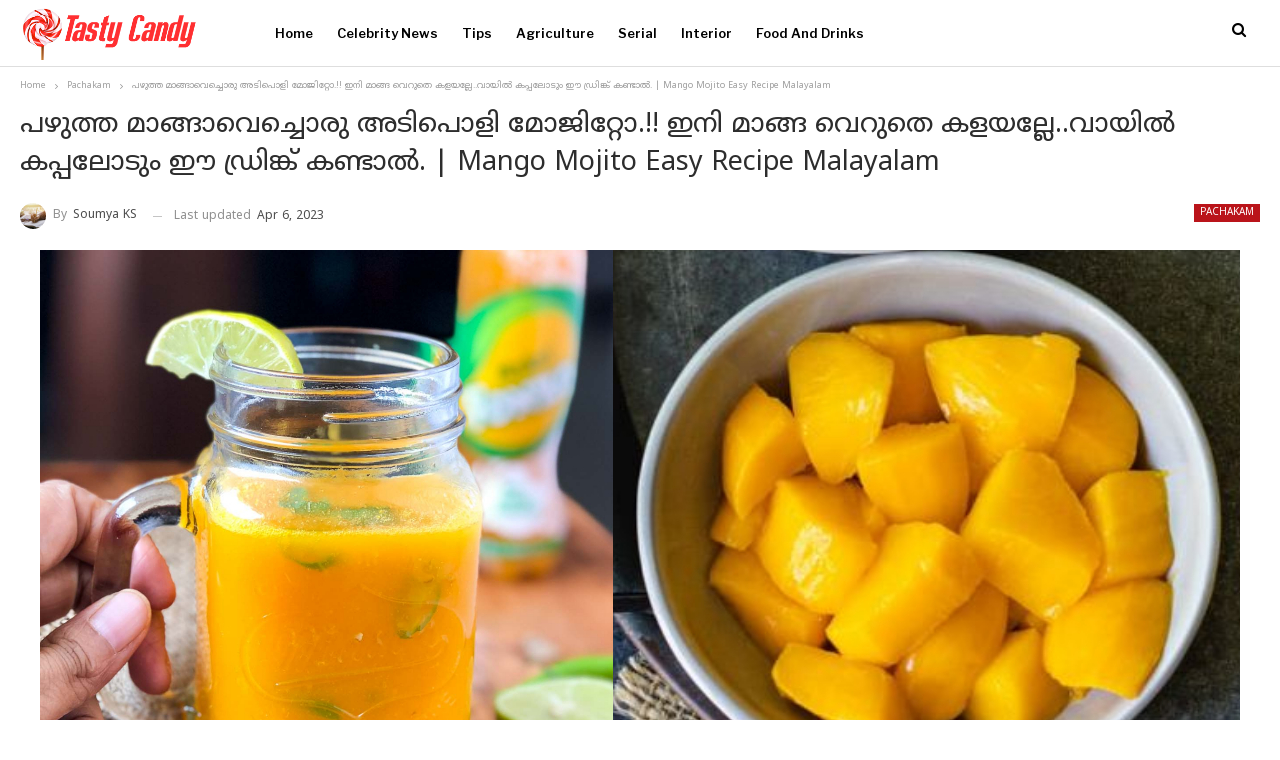

--- FILE ---
content_type: text/html; charset=UTF-8
request_url: https://tastycandy.in/mango-mojito-easy-recipe-malayalam/
body_size: 19496
content:
	<!DOCTYPE html>
		<!--[if IE 8]>
	<html class="ie ie8" lang="en-US" prefix="og: https://ogp.me/ns#"> <![endif]-->
	<!--[if IE 9]>
	<html class="ie ie9" lang="en-US" prefix="og: https://ogp.me/ns#"> <![endif]-->
	<!--[if gt IE 9]><!-->
<html lang="en-US" prefix="og: https://ogp.me/ns#"> <!--<![endif]-->
	<head>
				<meta charset="UTF-8">
		<meta http-equiv="X-UA-Compatible" content="IE=edge">
		<meta name="viewport" content="width=device-width, initial-scale=1.0">
		<link rel="pingback" href="https://tastycandy.in/xmlrpc.php"/>

		
<!-- Search Engine Optimization by Rank Math PRO - https://rankmath.com/ -->
<title>പഴുത്ത മാങ്ങാവെച്ചൊരു അടിപൊളി മോജിറ്റോ.!! ഇനി മാങ്ങ വെറുതെ കളയല്ലേ..വായിൽ കപ്പലോടും ഈ ഡ്രിങ്ക് കണ്ടാൽ. | Mango Mojito Easy Recipe Malayalam</title>
<meta name="description" content="പഴുത്ത മാങ്ങാവെച്ചൊരു അടിപൊളി മോജിറ്റോ.!! ഇനി മാങ്ങ വെറുതെ കളയല്ലേ..വായിൽ കപ്പലോടും ഈ ഡ്രിങ്ക് കണ്ടാൽ. | Mango Mojito Easy Recipe Malayalam"/>
<meta name="robots" content="follow, index, max-snippet:-1, max-video-preview:-1, max-image-preview:large"/>
<link rel="canonical" href="https://tastycandy.in/mango-mojito-easy-recipe-malayalam/" />
<meta property="og:locale" content="en_US" />
<meta property="og:type" content="article" />
<meta property="og:title" content="പഴുത്ത മാങ്ങാവെച്ചൊരു അടിപൊളി മോജിറ്റോ.!! ഇനി മാങ്ങ വെറുതെ കളയല്ലേ..വായിൽ കപ്പലോടും ഈ ഡ്രിങ്ക് കണ്ടാൽ. | Mango Mojito Easy Recipe Malayalam" />
<meta property="og:description" content="പഴുത്ത മാങ്ങാവെച്ചൊരു അടിപൊളി മോജിറ്റോ.!! ഇനി മാങ്ങ വെറുതെ കളയല്ലേ..വായിൽ കപ്പലോടും ഈ ഡ്രിങ്ക് കണ്ടാൽ. | Mango Mojito Easy Recipe Malayalam" />
<meta property="og:url" content="https://tastycandy.in/mango-mojito-easy-recipe-malayalam/" />
<meta property="og:site_name" content="Tasty Candy Malayalam News Portal" />
<meta property="article:tag" content="easy drink" />
<meta property="article:tag" content="mango drink" />
<meta property="article:tag" content="mango mojito" />
<meta property="article:tag" content="Mango Mojito Easy Recipe Malayalam" />
<meta property="article:tag" content="mojito" />
<meta property="article:section" content="Pachakam" />
<meta property="og:updated_time" content="2023-04-06T16:21:14+05:30" />
<meta property="og:image" content="https://tastycandy.in/wp-content/uploads/2023/04/FotoJet32.jpg" />
<meta property="og:image:secure_url" content="https://tastycandy.in/wp-content/uploads/2023/04/FotoJet32.jpg" />
<meta property="og:image:width" content="1200" />
<meta property="og:image:height" content="630" />
<meta property="og:image:alt" content="mango mojito" />
<meta property="og:image:type" content="image/jpeg" />
<meta property="article:published_time" content="2023-04-06T16:21:11+05:30" />
<meta property="article:modified_time" content="2023-04-06T16:21:14+05:30" />
<meta name="twitter:card" content="summary_large_image" />
<meta name="twitter:title" content="പഴുത്ത മാങ്ങാവെച്ചൊരു അടിപൊളി മോജിറ്റോ.!! ഇനി മാങ്ങ വെറുതെ കളയല്ലേ..വായിൽ കപ്പലോടും ഈ ഡ്രിങ്ക് കണ്ടാൽ. | Mango Mojito Easy Recipe Malayalam" />
<meta name="twitter:description" content="പഴുത്ത മാങ്ങാവെച്ചൊരു അടിപൊളി മോജിറ്റോ.!! ഇനി മാങ്ങ വെറുതെ കളയല്ലേ..വായിൽ കപ്പലോടും ഈ ഡ്രിങ്ക് കണ്ടാൽ. | Mango Mojito Easy Recipe Malayalam" />
<meta name="twitter:image" content="https://tastycandy.in/wp-content/uploads/2023/04/FotoJet32.jpg" />
<meta name="twitter:label1" content="Written by" />
<meta name="twitter:data1" content="Soumya KS" />
<meta name="twitter:label2" content="Time to read" />
<meta name="twitter:data2" content="3 minutes" />
<script type="application/ld+json" class="rank-math-schema-pro">{"@context":"https://schema.org","@graph":[{"@type":["Person","Organization"],"@id":"https://tastycandy.in/#person","name":"Tasty Candy"},{"@type":"WebSite","@id":"https://tastycandy.in/#website","url":"https://tastycandy.in","name":"Tasty Candy Malayalam News\u00a0Portal","publisher":{"@id":"https://tastycandy.in/#person"},"inLanguage":"en-US"},{"@type":"ImageObject","@id":"https://tastycandy.in/wp-content/uploads/2023/04/FotoJet32.jpg","url":"https://tastycandy.in/wp-content/uploads/2023/04/FotoJet32.jpg","width":"1200","height":"630","caption":"mango mojito","inLanguage":"en-US"},{"@type":"WebPage","@id":"https://tastycandy.in/mango-mojito-easy-recipe-malayalam/#webpage","url":"https://tastycandy.in/mango-mojito-easy-recipe-malayalam/","name":"\u0d2a\u0d34\u0d41\u0d24\u0d4d\u0d24 \u0d2e\u0d3e\u0d19\u0d4d\u0d19\u0d3e\u0d35\u0d46\u0d1a\u0d4d\u0d1a\u0d4a\u0d30\u0d41 \u0d05\u0d1f\u0d3f\u0d2a\u0d4a\u0d33\u0d3f \u0d2e\u0d4b\u0d1c\u0d3f\u0d31\u0d4d\u0d31\u0d4b.!! \u0d07\u0d28\u0d3f \u0d2e\u0d3e\u0d19\u0d4d\u0d19 \u0d35\u0d46\u0d31\u0d41\u0d24\u0d46 \u0d15\u0d33\u0d2f\u0d32\u0d4d\u0d32\u0d47..\u0d35\u0d3e\u0d2f\u0d3f\u0d7d \u0d15\u0d2a\u0d4d\u0d2a\u0d32\u0d4b\u0d1f\u0d41\u0d02 \u0d08 \u0d21\u0d4d\u0d30\u0d3f\u0d19\u0d4d\u0d15\u0d4d \u0d15\u0d23\u0d4d\u0d1f\u0d3e\u0d7d. | Mango Mojito Easy Recipe Malayalam","datePublished":"2023-04-06T16:21:11+05:30","dateModified":"2023-04-06T16:21:14+05:30","isPartOf":{"@id":"https://tastycandy.in/#website"},"primaryImageOfPage":{"@id":"https://tastycandy.in/wp-content/uploads/2023/04/FotoJet32.jpg"},"inLanguage":"en-US"},{"@type":"Person","@id":"https://tastycandy.in/author/sudha/","name":"Soumya KS","url":"https://tastycandy.in/author/sudha/","image":{"@type":"ImageObject","@id":"https://secure.gravatar.com/avatar/882f60005ba4eedf1f381a3caaace72b80c19279745c96289e5e97c62cdf2eae?s=96&amp;d=mm&amp;r=g","url":"https://secure.gravatar.com/avatar/882f60005ba4eedf1f381a3caaace72b80c19279745c96289e5e97c62cdf2eae?s=96&amp;d=mm&amp;r=g","caption":"Soumya KS","inLanguage":"en-US"}},{"@type":"NewsArticle","headline":"\u0d2a\u0d34\u0d41\u0d24\u0d4d\u0d24 \u0d2e\u0d3e\u0d19\u0d4d\u0d19\u0d3e\u0d35\u0d46\u0d1a\u0d4d\u0d1a\u0d4a\u0d30\u0d41 \u0d05\u0d1f\u0d3f\u0d2a\u0d4a\u0d33\u0d3f \u0d2e\u0d4b\u0d1c\u0d3f\u0d31\u0d4d\u0d31\u0d4b.!! \u0d07\u0d28\u0d3f \u0d2e\u0d3e\u0d19\u0d4d\u0d19 \u0d35\u0d46\u0d31\u0d41\u0d24\u0d46 \u0d15\u0d33\u0d2f\u0d32\u0d4d\u0d32\u0d47..\u0d35\u0d3e\u0d2f\u0d3f\u0d7d \u0d15\u0d2a\u0d4d\u0d2a\u0d32\u0d4b\u0d1f\u0d41\u0d02 \u0d08 \u0d21\u0d4d\u0d30\u0d3f\u0d19\u0d4d\u0d15\u0d4d \u0d15\u0d23\u0d4d\u0d1f\u0d3e\u0d7d. |","keywords":"Mango Mojito Easy Recipe Malayalam,easy mango drink","datePublished":"2023-04-06T16:21:11+05:30","dateModified":"2023-04-06T16:21:14+05:30","articleSection":"Pachakam","author":{"@id":"https://tastycandy.in/author/sudha/","name":"Soumya KS"},"publisher":{"@id":"https://tastycandy.in/#person"},"description":"\u0d2a\u0d34\u0d41\u0d24\u0d4d\u0d24 \u0d2e\u0d3e\u0d19\u0d4d\u0d19\u0d3e\u0d35\u0d46\u0d1a\u0d4d\u0d1a\u0d4a\u0d30\u0d41 \u0d05\u0d1f\u0d3f\u0d2a\u0d4a\u0d33\u0d3f \u0d2e\u0d4b\u0d1c\u0d3f\u0d31\u0d4d\u0d31\u0d4b.!! \u0d07\u0d28\u0d3f \u0d2e\u0d3e\u0d19\u0d4d\u0d19 \u0d35\u0d46\u0d31\u0d41\u0d24\u0d46 \u0d15\u0d33\u0d2f\u0d32\u0d4d\u0d32\u0d47..\u0d35\u0d3e\u0d2f\u0d3f\u0d7d \u0d15\u0d2a\u0d4d\u0d2a\u0d32\u0d4b\u0d1f\u0d41\u0d02 \u0d08 \u0d21\u0d4d\u0d30\u0d3f\u0d19\u0d4d\u0d15\u0d4d \u0d15\u0d23\u0d4d\u0d1f\u0d3e\u0d7d. | Mango Mojito Easy Recipe Malayalam","copyrightYear":"2023","copyrightHolder":{"@id":"https://tastycandy.in/#person"},"name":"\u0d2a\u0d34\u0d41\u0d24\u0d4d\u0d24 \u0d2e\u0d3e\u0d19\u0d4d\u0d19\u0d3e\u0d35\u0d46\u0d1a\u0d4d\u0d1a\u0d4a\u0d30\u0d41 \u0d05\u0d1f\u0d3f\u0d2a\u0d4a\u0d33\u0d3f \u0d2e\u0d4b\u0d1c\u0d3f\u0d31\u0d4d\u0d31\u0d4b.!! \u0d07\u0d28\u0d3f \u0d2e\u0d3e\u0d19\u0d4d\u0d19 \u0d35\u0d46\u0d31\u0d41\u0d24\u0d46 \u0d15\u0d33\u0d2f\u0d32\u0d4d\u0d32\u0d47..\u0d35\u0d3e\u0d2f\u0d3f\u0d7d \u0d15\u0d2a\u0d4d\u0d2a\u0d32\u0d4b\u0d1f\u0d41\u0d02 \u0d08 \u0d21\u0d4d\u0d30\u0d3f\u0d19\u0d4d\u0d15\u0d4d \u0d15\u0d23\u0d4d\u0d1f\u0d3e\u0d7d. |","@id":"https://tastycandy.in/mango-mojito-easy-recipe-malayalam/#richSnippet","isPartOf":{"@id":"https://tastycandy.in/mango-mojito-easy-recipe-malayalam/#webpage"},"image":{"@id":"https://tastycandy.in/wp-content/uploads/2023/04/FotoJet32.jpg"},"inLanguage":"en-US","mainEntityOfPage":{"@id":"https://tastycandy.in/mango-mojito-easy-recipe-malayalam/#webpage"}}]}</script>
<!-- /Rank Math WordPress SEO plugin -->


<!-- Better Open Graph, Schema.org & Twitter Integration -->
<meta property="og:locale" content="en_us"/>
<meta property="og:site_name" content="Tasty Candy"/>
<meta property="og:url" content="https://tastycandy.in/mango-mojito-easy-recipe-malayalam/"/>
<meta property="og:title" content="പഴുത്ത മാങ്ങാവെച്ചൊരു അടിപൊളി മോജിറ്റോ.!! ഇനി മാങ്ങ വെറുതെ കളയല്ലേ..വായിൽ കപ്പലോടും ഈ ഡ്രിങ്ക് കണ്ടാൽ. | Mango Mojito Easy Recipe Malayalam"/>
<meta property="og:image" content="https://tastycandy.in/wp-content/uploads/2023/04/FotoJet32.jpg"/>
<meta property="article:section" content="Pachakam"/>
<meta property="article:tag" content="mojito"/>
<meta property="og:description" content="Mango Mojito Easy Recipe Malayalam : മാങ്ങക്കാലമായാൽ പഴുത്ത മാങ്ങ ഉപയോഗിച്ച് പല വിഭവങ്ങളും നമ്മൾ തയ്യാറാക്കാറുണ്ട്. പ്രത്യേകിച്ച് പഴമാങ്ങ കൂട്ടാൻ, മംഗോ ജ്യൂസ്, പൾപ്പ് ഉപയോഗിച്ചുള്ള വിഭവങ്ങൾ എന്നിങ്ങനെ ഒരു നീണ്ട നിര തന്നെ ഉണ്ട്. അതിൽ നിന്നെല്ലാം വ്യത്"/>
<meta property="og:type" content="article"/>
<meta name="twitter:card" content="summary"/>
<meta name="twitter:url" content="https://tastycandy.in/mango-mojito-easy-recipe-malayalam/"/>
<meta name="twitter:title" content="പഴുത്ത മാങ്ങാവെച്ചൊരു അടിപൊളി മോജിറ്റോ.!! ഇനി മാങ്ങ വെറുതെ കളയല്ലേ..വായിൽ കപ്പലോടും ഈ ഡ്രിങ്ക് കണ്ടാൽ. | Mango Mojito Easy Recipe Malayalam"/>
<meta name="twitter:description" content="Mango Mojito Easy Recipe Malayalam : മാങ്ങക്കാലമായാൽ പഴുത്ത മാങ്ങ ഉപയോഗിച്ച് പല വിഭവങ്ങളും നമ്മൾ തയ്യാറാക്കാറുണ്ട്. പ്രത്യേകിച്ച് പഴമാങ്ങ കൂട്ടാൻ, മംഗോ ജ്യൂസ്, പൾപ്പ് ഉപയോഗിച്ചുള്ള വിഭവങ്ങൾ എന്നിങ്ങനെ ഒരു നീണ്ട നിര തന്നെ ഉണ്ട്. അതിൽ നിന്നെല്ലാം വ്യത്"/>
<meta name="twitter:image" content="https://tastycandy.in/wp-content/uploads/2023/04/FotoJet32.jpg"/>
<!-- / Better Open Graph, Schema.org & Twitter Integration. -->
<link rel='dns-prefetch' href='//fonts.googleapis.com' />
<link rel="alternate" type="application/rss+xml" title="Tasty Candy &raquo; Feed" href="https://tastycandy.in/feed/" />
<link rel="alternate" type="application/rss+xml" title="Tasty Candy &raquo; Comments Feed" href="https://tastycandy.in/comments/feed/" />
<link rel="alternate" type="application/rss+xml" title="Tasty Candy &raquo; പഴുത്ത മാങ്ങാവെച്ചൊരു അടിപൊളി മോജിറ്റോ.!! ഇനി മാങ്ങ വെറുതെ കളയല്ലേ..വായിൽ കപ്പലോടും ഈ ഡ്രിങ്ക് കണ്ടാൽ. | Mango Mojito Easy Recipe Malayalam Comments Feed" href="https://tastycandy.in/mango-mojito-easy-recipe-malayalam/feed/" />
<link rel="alternate" title="oEmbed (JSON)" type="application/json+oembed" href="https://tastycandy.in/wp-json/oembed/1.0/embed?url=https%3A%2F%2Ftastycandy.in%2Fmango-mojito-easy-recipe-malayalam%2F" />
<link rel="alternate" title="oEmbed (XML)" type="text/xml+oembed" href="https://tastycandy.in/wp-json/oembed/1.0/embed?url=https%3A%2F%2Ftastycandy.in%2Fmango-mojito-easy-recipe-malayalam%2F&#038;format=xml" />
<link rel="alternate" type="application/rss+xml" title="Tasty Candy &raquo; Stories Feed" href="https://tastycandy.in/web-stories/feed/"><style id='wp-img-auto-sizes-contain-inline-css' type='text/css'>
img:is([sizes=auto i],[sizes^="auto," i]){contain-intrinsic-size:3000px 1500px}
/*# sourceURL=wp-img-auto-sizes-contain-inline-css */
</style>
<style id='wp-emoji-styles-inline-css' type='text/css'>

	img.wp-smiley, img.emoji {
		display: inline !important;
		border: none !important;
		box-shadow: none !important;
		height: 1em !important;
		width: 1em !important;
		margin: 0 0.07em !important;
		vertical-align: -0.1em !important;
		background: none !important;
		padding: 0 !important;
	}
/*# sourceURL=wp-emoji-styles-inline-css */
</style>
<style id='wp-block-library-inline-css' type='text/css'>
:root{--wp-block-synced-color:#7a00df;--wp-block-synced-color--rgb:122,0,223;--wp-bound-block-color:var(--wp-block-synced-color);--wp-editor-canvas-background:#ddd;--wp-admin-theme-color:#007cba;--wp-admin-theme-color--rgb:0,124,186;--wp-admin-theme-color-darker-10:#006ba1;--wp-admin-theme-color-darker-10--rgb:0,107,160.5;--wp-admin-theme-color-darker-20:#005a87;--wp-admin-theme-color-darker-20--rgb:0,90,135;--wp-admin-border-width-focus:2px}@media (min-resolution:192dpi){:root{--wp-admin-border-width-focus:1.5px}}.wp-element-button{cursor:pointer}:root .has-very-light-gray-background-color{background-color:#eee}:root .has-very-dark-gray-background-color{background-color:#313131}:root .has-very-light-gray-color{color:#eee}:root .has-very-dark-gray-color{color:#313131}:root .has-vivid-green-cyan-to-vivid-cyan-blue-gradient-background{background:linear-gradient(135deg,#00d084,#0693e3)}:root .has-purple-crush-gradient-background{background:linear-gradient(135deg,#34e2e4,#4721fb 50%,#ab1dfe)}:root .has-hazy-dawn-gradient-background{background:linear-gradient(135deg,#faaca8,#dad0ec)}:root .has-subdued-olive-gradient-background{background:linear-gradient(135deg,#fafae1,#67a671)}:root .has-atomic-cream-gradient-background{background:linear-gradient(135deg,#fdd79a,#004a59)}:root .has-nightshade-gradient-background{background:linear-gradient(135deg,#330968,#31cdcf)}:root .has-midnight-gradient-background{background:linear-gradient(135deg,#020381,#2874fc)}:root{--wp--preset--font-size--normal:16px;--wp--preset--font-size--huge:42px}.has-regular-font-size{font-size:1em}.has-larger-font-size{font-size:2.625em}.has-normal-font-size{font-size:var(--wp--preset--font-size--normal)}.has-huge-font-size{font-size:var(--wp--preset--font-size--huge)}.has-text-align-center{text-align:center}.has-text-align-left{text-align:left}.has-text-align-right{text-align:right}.has-fit-text{white-space:nowrap!important}#end-resizable-editor-section{display:none}.aligncenter{clear:both}.items-justified-left{justify-content:flex-start}.items-justified-center{justify-content:center}.items-justified-right{justify-content:flex-end}.items-justified-space-between{justify-content:space-between}.screen-reader-text{border:0;clip-path:inset(50%);height:1px;margin:-1px;overflow:hidden;padding:0;position:absolute;width:1px;word-wrap:normal!important}.screen-reader-text:focus{background-color:#ddd;clip-path:none;color:#444;display:block;font-size:1em;height:auto;left:5px;line-height:normal;padding:15px 23px 14px;text-decoration:none;top:5px;width:auto;z-index:100000}html :where(.has-border-color){border-style:solid}html :where([style*=border-top-color]){border-top-style:solid}html :where([style*=border-right-color]){border-right-style:solid}html :where([style*=border-bottom-color]){border-bottom-style:solid}html :where([style*=border-left-color]){border-left-style:solid}html :where([style*=border-width]){border-style:solid}html :where([style*=border-top-width]){border-top-style:solid}html :where([style*=border-right-width]){border-right-style:solid}html :where([style*=border-bottom-width]){border-bottom-style:solid}html :where([style*=border-left-width]){border-left-style:solid}html :where(img[class*=wp-image-]){height:auto;max-width:100%}:where(figure){margin:0 0 1em}html :where(.is-position-sticky){--wp-admin--admin-bar--position-offset:var(--wp-admin--admin-bar--height,0px)}@media screen and (max-width:600px){html :where(.is-position-sticky){--wp-admin--admin-bar--position-offset:0px}}

/*# sourceURL=wp-block-library-inline-css */
</style><style id='wp-block-paragraph-inline-css' type='text/css'>
.is-small-text{font-size:.875em}.is-regular-text{font-size:1em}.is-large-text{font-size:2.25em}.is-larger-text{font-size:3em}.has-drop-cap:not(:focus):first-letter{float:left;font-size:8.4em;font-style:normal;font-weight:100;line-height:.68;margin:.05em .1em 0 0;text-transform:uppercase}body.rtl .has-drop-cap:not(:focus):first-letter{float:none;margin-left:.1em}p.has-drop-cap.has-background{overflow:hidden}:root :where(p.has-background){padding:1.25em 2.375em}:where(p.has-text-color:not(.has-link-color)) a{color:inherit}p.has-text-align-left[style*="writing-mode:vertical-lr"],p.has-text-align-right[style*="writing-mode:vertical-rl"]{rotate:180deg}
/*# sourceURL=https://tastycandy.in/wp-includes/blocks/paragraph/style.min.css */
</style>
<style id='global-styles-inline-css' type='text/css'>
:root{--wp--preset--aspect-ratio--square: 1;--wp--preset--aspect-ratio--4-3: 4/3;--wp--preset--aspect-ratio--3-4: 3/4;--wp--preset--aspect-ratio--3-2: 3/2;--wp--preset--aspect-ratio--2-3: 2/3;--wp--preset--aspect-ratio--16-9: 16/9;--wp--preset--aspect-ratio--9-16: 9/16;--wp--preset--color--black: #000000;--wp--preset--color--cyan-bluish-gray: #abb8c3;--wp--preset--color--white: #ffffff;--wp--preset--color--pale-pink: #f78da7;--wp--preset--color--vivid-red: #cf2e2e;--wp--preset--color--luminous-vivid-orange: #ff6900;--wp--preset--color--luminous-vivid-amber: #fcb900;--wp--preset--color--light-green-cyan: #7bdcb5;--wp--preset--color--vivid-green-cyan: #00d084;--wp--preset--color--pale-cyan-blue: #8ed1fc;--wp--preset--color--vivid-cyan-blue: #0693e3;--wp--preset--color--vivid-purple: #9b51e0;--wp--preset--gradient--vivid-cyan-blue-to-vivid-purple: linear-gradient(135deg,rgb(6,147,227) 0%,rgb(155,81,224) 100%);--wp--preset--gradient--light-green-cyan-to-vivid-green-cyan: linear-gradient(135deg,rgb(122,220,180) 0%,rgb(0,208,130) 100%);--wp--preset--gradient--luminous-vivid-amber-to-luminous-vivid-orange: linear-gradient(135deg,rgb(252,185,0) 0%,rgb(255,105,0) 100%);--wp--preset--gradient--luminous-vivid-orange-to-vivid-red: linear-gradient(135deg,rgb(255,105,0) 0%,rgb(207,46,46) 100%);--wp--preset--gradient--very-light-gray-to-cyan-bluish-gray: linear-gradient(135deg,rgb(238,238,238) 0%,rgb(169,184,195) 100%);--wp--preset--gradient--cool-to-warm-spectrum: linear-gradient(135deg,rgb(74,234,220) 0%,rgb(151,120,209) 20%,rgb(207,42,186) 40%,rgb(238,44,130) 60%,rgb(251,105,98) 80%,rgb(254,248,76) 100%);--wp--preset--gradient--blush-light-purple: linear-gradient(135deg,rgb(255,206,236) 0%,rgb(152,150,240) 100%);--wp--preset--gradient--blush-bordeaux: linear-gradient(135deg,rgb(254,205,165) 0%,rgb(254,45,45) 50%,rgb(107,0,62) 100%);--wp--preset--gradient--luminous-dusk: linear-gradient(135deg,rgb(255,203,112) 0%,rgb(199,81,192) 50%,rgb(65,88,208) 100%);--wp--preset--gradient--pale-ocean: linear-gradient(135deg,rgb(255,245,203) 0%,rgb(182,227,212) 50%,rgb(51,167,181) 100%);--wp--preset--gradient--electric-grass: linear-gradient(135deg,rgb(202,248,128) 0%,rgb(113,206,126) 100%);--wp--preset--gradient--midnight: linear-gradient(135deg,rgb(2,3,129) 0%,rgb(40,116,252) 100%);--wp--preset--font-size--small: 13px;--wp--preset--font-size--medium: 20px;--wp--preset--font-size--large: 36px;--wp--preset--font-size--x-large: 42px;--wp--preset--spacing--20: 0.44rem;--wp--preset--spacing--30: 0.67rem;--wp--preset--spacing--40: 1rem;--wp--preset--spacing--50: 1.5rem;--wp--preset--spacing--60: 2.25rem;--wp--preset--spacing--70: 3.38rem;--wp--preset--spacing--80: 5.06rem;--wp--preset--shadow--natural: 6px 6px 9px rgba(0, 0, 0, 0.2);--wp--preset--shadow--deep: 12px 12px 50px rgba(0, 0, 0, 0.4);--wp--preset--shadow--sharp: 6px 6px 0px rgba(0, 0, 0, 0.2);--wp--preset--shadow--outlined: 6px 6px 0px -3px rgb(255, 255, 255), 6px 6px rgb(0, 0, 0);--wp--preset--shadow--crisp: 6px 6px 0px rgb(0, 0, 0);}:where(.is-layout-flex){gap: 0.5em;}:where(.is-layout-grid){gap: 0.5em;}body .is-layout-flex{display: flex;}.is-layout-flex{flex-wrap: wrap;align-items: center;}.is-layout-flex > :is(*, div){margin: 0;}body .is-layout-grid{display: grid;}.is-layout-grid > :is(*, div){margin: 0;}:where(.wp-block-columns.is-layout-flex){gap: 2em;}:where(.wp-block-columns.is-layout-grid){gap: 2em;}:where(.wp-block-post-template.is-layout-flex){gap: 1.25em;}:where(.wp-block-post-template.is-layout-grid){gap: 1.25em;}.has-black-color{color: var(--wp--preset--color--black) !important;}.has-cyan-bluish-gray-color{color: var(--wp--preset--color--cyan-bluish-gray) !important;}.has-white-color{color: var(--wp--preset--color--white) !important;}.has-pale-pink-color{color: var(--wp--preset--color--pale-pink) !important;}.has-vivid-red-color{color: var(--wp--preset--color--vivid-red) !important;}.has-luminous-vivid-orange-color{color: var(--wp--preset--color--luminous-vivid-orange) !important;}.has-luminous-vivid-amber-color{color: var(--wp--preset--color--luminous-vivid-amber) !important;}.has-light-green-cyan-color{color: var(--wp--preset--color--light-green-cyan) !important;}.has-vivid-green-cyan-color{color: var(--wp--preset--color--vivid-green-cyan) !important;}.has-pale-cyan-blue-color{color: var(--wp--preset--color--pale-cyan-blue) !important;}.has-vivid-cyan-blue-color{color: var(--wp--preset--color--vivid-cyan-blue) !important;}.has-vivid-purple-color{color: var(--wp--preset--color--vivid-purple) !important;}.has-black-background-color{background-color: var(--wp--preset--color--black) !important;}.has-cyan-bluish-gray-background-color{background-color: var(--wp--preset--color--cyan-bluish-gray) !important;}.has-white-background-color{background-color: var(--wp--preset--color--white) !important;}.has-pale-pink-background-color{background-color: var(--wp--preset--color--pale-pink) !important;}.has-vivid-red-background-color{background-color: var(--wp--preset--color--vivid-red) !important;}.has-luminous-vivid-orange-background-color{background-color: var(--wp--preset--color--luminous-vivid-orange) !important;}.has-luminous-vivid-amber-background-color{background-color: var(--wp--preset--color--luminous-vivid-amber) !important;}.has-light-green-cyan-background-color{background-color: var(--wp--preset--color--light-green-cyan) !important;}.has-vivid-green-cyan-background-color{background-color: var(--wp--preset--color--vivid-green-cyan) !important;}.has-pale-cyan-blue-background-color{background-color: var(--wp--preset--color--pale-cyan-blue) !important;}.has-vivid-cyan-blue-background-color{background-color: var(--wp--preset--color--vivid-cyan-blue) !important;}.has-vivid-purple-background-color{background-color: var(--wp--preset--color--vivid-purple) !important;}.has-black-border-color{border-color: var(--wp--preset--color--black) !important;}.has-cyan-bluish-gray-border-color{border-color: var(--wp--preset--color--cyan-bluish-gray) !important;}.has-white-border-color{border-color: var(--wp--preset--color--white) !important;}.has-pale-pink-border-color{border-color: var(--wp--preset--color--pale-pink) !important;}.has-vivid-red-border-color{border-color: var(--wp--preset--color--vivid-red) !important;}.has-luminous-vivid-orange-border-color{border-color: var(--wp--preset--color--luminous-vivid-orange) !important;}.has-luminous-vivid-amber-border-color{border-color: var(--wp--preset--color--luminous-vivid-amber) !important;}.has-light-green-cyan-border-color{border-color: var(--wp--preset--color--light-green-cyan) !important;}.has-vivid-green-cyan-border-color{border-color: var(--wp--preset--color--vivid-green-cyan) !important;}.has-pale-cyan-blue-border-color{border-color: var(--wp--preset--color--pale-cyan-blue) !important;}.has-vivid-cyan-blue-border-color{border-color: var(--wp--preset--color--vivid-cyan-blue) !important;}.has-vivid-purple-border-color{border-color: var(--wp--preset--color--vivid-purple) !important;}.has-vivid-cyan-blue-to-vivid-purple-gradient-background{background: var(--wp--preset--gradient--vivid-cyan-blue-to-vivid-purple) !important;}.has-light-green-cyan-to-vivid-green-cyan-gradient-background{background: var(--wp--preset--gradient--light-green-cyan-to-vivid-green-cyan) !important;}.has-luminous-vivid-amber-to-luminous-vivid-orange-gradient-background{background: var(--wp--preset--gradient--luminous-vivid-amber-to-luminous-vivid-orange) !important;}.has-luminous-vivid-orange-to-vivid-red-gradient-background{background: var(--wp--preset--gradient--luminous-vivid-orange-to-vivid-red) !important;}.has-very-light-gray-to-cyan-bluish-gray-gradient-background{background: var(--wp--preset--gradient--very-light-gray-to-cyan-bluish-gray) !important;}.has-cool-to-warm-spectrum-gradient-background{background: var(--wp--preset--gradient--cool-to-warm-spectrum) !important;}.has-blush-light-purple-gradient-background{background: var(--wp--preset--gradient--blush-light-purple) !important;}.has-blush-bordeaux-gradient-background{background: var(--wp--preset--gradient--blush-bordeaux) !important;}.has-luminous-dusk-gradient-background{background: var(--wp--preset--gradient--luminous-dusk) !important;}.has-pale-ocean-gradient-background{background: var(--wp--preset--gradient--pale-ocean) !important;}.has-electric-grass-gradient-background{background: var(--wp--preset--gradient--electric-grass) !important;}.has-midnight-gradient-background{background: var(--wp--preset--gradient--midnight) !important;}.has-small-font-size{font-size: var(--wp--preset--font-size--small) !important;}.has-medium-font-size{font-size: var(--wp--preset--font-size--medium) !important;}.has-large-font-size{font-size: var(--wp--preset--font-size--large) !important;}.has-x-large-font-size{font-size: var(--wp--preset--font-size--x-large) !important;}
/*# sourceURL=global-styles-inline-css */
</style>

<style id='classic-theme-styles-inline-css' type='text/css'>
/*! This file is auto-generated */
.wp-block-button__link{color:#fff;background-color:#32373c;border-radius:9999px;box-shadow:none;text-decoration:none;padding:calc(.667em + 2px) calc(1.333em + 2px);font-size:1.125em}.wp-block-file__button{background:#32373c;color:#fff;text-decoration:none}
/*# sourceURL=/wp-includes/css/classic-themes.min.css */
</style>
<link rel='stylesheet' id='gn-frontend-gnfollow-style-css' href='https://tastycandy.in/wp-content/plugins/gn-publisher/assets/css/gn-frontend-gnfollow.min.css?ver=1.5.26' type='text/css' media='all' />
<link rel='stylesheet' id='kk-star-ratings-css' href='https://tastycandy.in/wp-content/plugins/kk-star-ratings/src/core/public/css/kk-star-ratings.min.css?ver=5.4.10.3' type='text/css' media='all' />
<link rel='stylesheet' id='dashicons-css' href='https://tastycandy.in/wp-includes/css/dashicons.min.css?ver=3cec95b901c873d49e5a04317aeb63ba' type='text/css' media='all' />
<link rel='stylesheet' id='better-framework-main-fonts-css' href='https://fonts.googleapis.com/css?family=Libre+Baskerville:400,700%7CLibre+Franklin:600,400&#038;display=swap' type='text/css' media='all' />
<link rel='stylesheet' id='better-framework-font-1-css' href='//fonts.googleapis.com/earlyaccess/notosansmalayalam.css' type='text/css' media='all' />
<script type="text/javascript" src="https://tastycandy.in/wp-includes/js/jquery/jquery.min.js?ver=3.7.1" id="jquery-core-js"></script>
<script type="text/javascript" src="https://tastycandy.in/wp-includes/js/jquery/jquery-migrate.min.js?ver=3.4.1" id="jquery-migrate-js"></script>
<link rel="https://api.w.org/" href="https://tastycandy.in/wp-json/" /><link rel="alternate" title="JSON" type="application/json" href="https://tastycandy.in/wp-json/wp/v2/posts/16008" /><link rel="EditURI" type="application/rsd+xml" title="RSD" href="https://tastycandy.in/xmlrpc.php?rsd" />
			<link rel="amphtml" href="https://tastycandy.in/mango-mojito-easy-recipe-malayalam/amp/"/>
			<!-- start Simple Custom CSS and JS -->
<script async src="https://securepubads.g.doubleclick.net/tag/js/gpt.js"></script>
<script>
  window.googletag = window.googletag || {cmd: []};
  googletag.cmd.push(function() {
    googletag.defineSlot('/21700428438/tastycandy.in_25.11.23_response_1', [[320, 100], [300, 250], 'fluid', [428, 60], [750, 200], [728, 90], [750, 300], [320, 50], [336, 280], [970, 90], [1, 1], [640, 300], [300, 200], [980, 120], [300, 100], [750, 100]], 'div-gpt-ad-1743188484867-0').addService(googletag.pubads());
    googletag.pubads().enableSingleRequest();
    googletag.enableServices();
  });
</script><!-- end Simple Custom CSS and JS -->
<script async src="https://pagead2.googlesyndication.com/pagead/js/adsbygoogle.js?client=ca-pub-9619595378565968"
     crossorigin="anonymous"></script><!-- Schema optimized by Schema Pro --><script type="application/ld+json">{"@context":"https://schema.org","@type":"Recipe","name":"പഴുത്ത മാങ്ങാവെച്ചൊരു അടിപൊളി മോജിറ്റോ.!! ഇനി മാങ്ങ വെറുതെ കളയല്ലേ..വായിൽ കപ്പലോടും ഈ ഡ്രിങ്ക് കണ്ടാൽ. | Mango Mojito Easy Recipe Malayalam","image":{"@type":"ImageObject","url":"https://tastycandy.in/wp-content/uploads/2023/04/FotoJet32.jpg","width":1200,"height":630},"author":{"@type":"Person","name":"Soumya KS"},"description":"Mango Mojito Easy Recipe Malayalam : മാങ്ങക്കാലമായാൽ പഴുത്ത മാങ്ങ ഉപയോഗിച്ച് പല വിഭവങ്ങളും നമ്മൾ തയ്യാറാക്കാറുണ്ട്. പ്രത്യേകിച്ച് പഴമാങ്ങ കൂട്ടാൻ, മംഗോ ജ്യൂസ്, പൾപ്പ് ഉപയോഗിച്ചുള്ള വിഭവങ്ങൾ എന്നിങ്ങനെ ഒരു നീണ്ട നിര തന്നെ ഉണ്ട്. അതിൽ നിന്നെല്ലാം വ്യത്യസ്തമായി ഒരു കിടിലൻ രുചിയിൽ മാങ്ങ ഉപയോഗിച്ച് മൊജിറ്റോ തയ്യാറാക്കുന്നത് എങ്ങനെയാണെന്ന് വിശദമായി മനസ്സിലാക്കാം.ഈയൊരു ഐറ്റം തയ്യാറാക്കുന്നതിന് ആവശ്യമായ വിഭവങ്ങൾ നല്ല പഴുത്ത \n\n\n\nമധുരമുള്ള മാങ്ങ രണ്ടോ മൂന്നോ, പഞ്ചസാര മധുരത്തിന് ആവശ്യമുള്ളത്, ഒരു ടീസ്പൂൺ വൈറ്റ് പേപ്പർ, ഒരുപിടി പുതിനയില, മൂന്ന് ചെറുനാരങ്ങ ചെറുതായി അരിഞ്ഞത്, മാങ്ങ അരച്ചെടുക്കാൻ ആവശ്യമായ വെള്ളം,3 കാൻ സോഡാ ഇത്രയുമാണ്.ആദ്യം മാങ്ങ തൊലി കളഞ്ഞ് ചെറിയ കഷണങ്ങളായി നുറുക്കി എടുക്കുക. ശേഷം അത് മിക്സിയുടെ ജാറിൽ ഇട്ട് അല്പം വെള്ളം കൂടി ഒഴിച്ച് പൾപ്പ് രൂപത്തിൽ നല്ലതു പോലെ അരച്ചെടുക്കണം. അരക്കുന്ന സമയത്ത് ഒരു ടീസ്പൂൺ വൈറ്റ് പെപ്പർ കൂടി മാങ്ങയിലേക്ക് ചേർത്തു കൊടുക്കേണ്ടതുണ്ട്. \n\n\n\n\n\n\n\nഇത് നല്ലതുപോലെ അരച്ചെടുത്ത ശേഷം മാറ്റി വയ്ക്കാവുന്നതാണ്. അതിനു ശേഷം ചതക്കുന്ന കല്ലെടുത്ത് അതിലേക്ക് ചെറുതായി അരിഞ്ഞെടുത്ത നാരങ്ങ ഇട്ട് ചതച്ചെടുക്കുക. ശേഷം എടുത്തു വച്ച പുതിനയുടെ ഇല കൂടി ചേർത്ത് നല്ലതു പോലെ ചതച്ചെടുക്കണം. ഒരു വലിയ ജാർ എടുത്ത് \n\n\n\nഅതിലേക്ക് ആദ്യം മാങ്ങ പൾപ്പ് ഇട്ടു കൊടുക്കാം. ശേഷം ചതച്ചു വച്ച പുതിനയില നാരങ്ങ എന്നിവ ചേർത്ത് ഒന്ന് മിക്സ് ചെയ്യുക. ശേഷം മൂന്ന് ക്യാൻ സോഡ കൂടി അതിലേക്ക് ചേർത്ത് ഒരു സ്പൂൺ ഉപയോഗിച്ച് നല്ലതുപോലെ മിക്സ് ചെയ്ത് ഗ്ലാസിലേക്ക് സെർവ് ചെയ്യാവുന്നതാണ്. ഇപ്പോൾ നല്ല കിടിലൻ ടേസ്റ്റിലുള്ള മാംഗോ മൊജിറ്റോ തയ്യാറായിക്കഴിഞ്ഞു. കൂടുതൽ തണുപ്പിക്കാനായി മുകളിൽ രണ്ടോ മൂന്നോ ഐസ്ക്യൂബ് കൂടി ഇട്ടു കൊടുക്കാവുന്നതാണ്.വിശദമായി മനസ്സിലാക്കാൻ വീഡിയോ കാണാവുന്നതാണ്.","prepTime":null,"cookTime":null,"keywords":null,"recipeCategory":null,"recipeCuisine":null,"aggregateRating":{"@type":"AggregateRating","ratingValue":"5","reviewCount":"20"},"recipeInstructions":[{"@type":"HowToStep","text":"Mango Mojito Easy Recipe Malayalam : മാങ്ങക്കാലമായാൽ പഴുത്ത മാങ്ങ ഉപയോഗിച്ച് പല വിഭവങ്ങളും നമ്മൾ തയ്യാറാക്കാറുണ്ട്. പ്രത്യേകിച്ച് പഴമാങ്ങ കൂട്ടാൻ, മംഗോ ജ്യൂസ്, പൾപ്പ് ഉപയോഗിച്ചുള്ള വിഭവങ്ങൾ എന്നിങ്ങനെ ഒരു നീണ്ട നിര തന്നെ ഉണ്ട്. അതിൽ നിന്നെല്ലാം വ്യത്യസ്തമായി ഒരു കിടിലൻ രുചിയിൽ മാങ്ങ ഉപയോഗിച്ച് മൊജിറ്റോ തയ്യാറാക്കുന്നത് എങ്ങനെയാണെന്ന് വിശദമായി മനസ്സിലാക്കാം.ഈയൊരു ഐറ്റം തയ്യാറാക്കുന്നതിന് ആവശ്യമായ വിഭവങ്ങൾ നല്ല പഴുത്ത \n\n\n\nമധുരമുള്ള മാങ്ങ രണ്ടോ മൂന്നോ, പഞ്ചസാര മധുരത്തിന് ആവശ്യമുള്ളത്, ഒരു ടീസ്പൂൺ വൈറ്റ് പേപ്പർ, ഒരുപിടി പുതിനയില, മൂന്ന് ചെറുനാരങ്ങ ചെറുതായി അരിഞ്ഞത്, മാങ്ങ അരച്ചെടുക്കാൻ ആവശ്യമായ വെള്ളം,3 കാൻ സോഡാ ഇത്രയുമാണ്.ആദ്യം മാങ്ങ തൊലി കളഞ്ഞ് ചെറിയ കഷണങ്ങളായി നുറുക്കി എടുക്കുക. ശേഷം അത് മിക്സിയുടെ ജാറിൽ ഇട്ട് അല്പം വെള്ളം കൂടി ഒഴിച്ച് പൾപ്പ് രൂപത്തിൽ നല്ലതു പോലെ അരച്ചെടുക്കണം. അരക്കുന്ന സമയത്ത് ഒരു ടീസ്പൂൺ വൈറ്റ് പെപ്പർ കൂടി മാങ്ങയിലേക്ക് ചേർത്തു കൊടുക്കേണ്ടതുണ്ട്. \n\n\n\n\n\n\n\nഇത് നല്ലതുപോലെ അരച്ചെടുത്ത ശേഷം മാറ്റി വയ്ക്കാവുന്നതാണ്. അതിനു ശേഷം ചതക്കുന്ന കല്ലെടുത്ത് അതിലേക്ക് ചെറുതായി അരിഞ്ഞെടുത്ത നാരങ്ങ ഇട്ട് ചതച്ചെടുക്കുക. ശേഷം എടുത്തു വച്ച പുതിനയുടെ ഇല കൂടി ചേർത്ത് നല്ലതു പോലെ ചതച്ചെടുക്കണം. ഒരു വലിയ ജാർ എടുത്ത് \n\n\n\nഅതിലേക്ക് ആദ്യം മാങ്ങ പൾപ്പ് ഇട്ടു കൊടുക്കാം. ശേഷം ചതച്ചു വച്ച പുതിനയില നാരങ്ങ എന്നിവ ചേർത്ത് ഒന്ന് മിക്സ് ചെയ്യുക. ശേഷം മൂന്ന് ക്യാൻ സോഡ കൂടി അതിലേക്ക് ചേർത്ത് ഒരു സ്പൂൺ ഉപയോഗിച്ച് നല്ലതുപോലെ മിക്സ് ചെയ്ത് ഗ്ലാസിലേക്ക് സെർവ് ചെയ്യാവുന്നതാണ്. ഇപ്പോൾ നല്ല കിടിലൻ ടേസ്റ്റിലുള്ള മാംഗോ മൊജിറ്റോ തയ്യാറായിക്കഴിഞ്ഞു. കൂടുതൽ തണുപ്പിക്കാനായി മുകളിൽ രണ്ടോ മൂന്നോ ഐസ്ക്യൂബ് കൂടി ഇട്ടു കൊടുക്കാവുന്നതാണ്.വിശദമായി മനസ്സിലാക്കാൻ വീഡിയോ കാണാവുന്നതാണ്.","name":"പഴുത്ത മാങ്ങാവെച്ചൊരു അടിപൊളി മോജിറ്റോ.!! ഇനി മാങ്ങ വെറുതെ കളയല്ലേ..വായിൽ കപ്പലോടും ഈ ഡ്രിങ്ക് കണ്ടാൽ. | Mango Mojito Easy Recipe Malayalam","url":"https://tastycandy.in","image":"https://tastycandy.in/wp-content/uploads/2023/04/FotoJet32.jpg"}],"video":[{"@type":"VideoObject","name":"പഴുത്ത മാങ്ങാവെച്ചൊരു അടിപൊളി മോജിറ്റോ.!! ഇനി മാങ്ങ വെറുതെ കളയല്ലേ..വായിൽ കപ്പലോടും ഈ ഡ്രിങ്ക് കണ്ടാൽ. | Mango Mojito Easy Recipe Malayalam","description":"Mango Mojito Easy Recipe Malayalam : മാങ്ങക്കാലമായാൽ പഴുത്ത മാങ്ങ ഉപയോഗിച്ച് പല വിഭവങ്ങളും നമ്മൾ തയ്യാറാക്കാറുണ്ട്. പ്രത്യേകിച്ച് പഴമാങ്ങ കൂട്ടാൻ, മംഗോ ജ്യൂസ്, പൾപ്പ് ഉപയോഗിച്ചുള്ള വിഭവങ്ങൾ എന്നിങ്ങനെ ഒരു നീണ്ട നിര തന്നെ ഉണ്ട്. അതിൽ നിന്നെല്ലാം വ്യത്യസ്തമായി ഒരു കിടിലൻ രുചിയിൽ മാങ്ങ ഉപയോഗിച്ച് മൊജിറ്റോ തയ്യാറാക്കുന്നത് എങ്ങനെയാണെന്ന് വിശദമായി മനസ്സിലാക്കാം.ഈയൊരു ഐറ്റം തയ്യാറാക്കുന്നതിന് ആവശ്യമായ വിഭവങ്ങൾ നല്ല പഴുത്ത \n\n\n\nമധുരമുള്ള മാങ്ങ രണ്ടോ മൂന്നോ, പഞ്ചസാര മധുരത്തിന് ആവശ്യമുള്ളത്, ഒരു ടീസ്പൂൺ വൈറ്റ് പേപ്പർ, ഒരുപിടി പുതിനയില, മൂന്ന് ചെറുനാരങ്ങ ചെറുതായി അരിഞ്ഞത്, മാങ്ങ അരച്ചെടുക്കാൻ ആവശ്യമായ വെള്ളം,3 കാൻ സോഡാ ഇത്രയുമാണ്.ആദ്യം മാങ്ങ തൊലി കളഞ്ഞ് ചെറിയ കഷണങ്ങളായി നുറുക്കി എടുക്കുക. ശേഷം അത് മിക്സിയുടെ ജാറിൽ ഇട്ട് അല്പം വെള്ളം കൂടി ഒഴിച്ച് പൾപ്പ് രൂപത്തിൽ നല്ലതു പോലെ അരച്ചെടുക്കണം. അരക്കുന്ന സമയത്ത് ഒരു ടീസ്പൂൺ വൈറ്റ് പെപ്പർ കൂടി മാങ്ങയിലേക്ക് ചേർത്തു കൊടുക്കേണ്ടതുണ്ട്. \n\n\n\n\n\n\n\nഇത് നല്ലതുപോലെ അരച്ചെടുത്ത ശേഷം മാറ്റി വയ്ക്കാവുന്നതാണ്. അതിനു ശേഷം ചതക്കുന്ന കല്ലെടുത്ത് അതിലേക്ക് ചെറുതായി അരിഞ്ഞെടുത്ത നാരങ്ങ ഇട്ട് ചതച്ചെടുക്കുക. ശേഷം എടുത്തു വച്ച പുതിനയുടെ ഇല കൂടി ചേർത്ത് നല്ലതു പോലെ ചതച്ചെടുക്കണം. ഒരു വലിയ ജാർ എടുത്ത് \n\n\n\nഅതിലേക്ക് ആദ്യം മാങ്ങ പൾപ്പ് ഇട്ടു കൊടുക്കാം. ശേഷം ചതച്ചു വച്ച പുതിനയില നാരങ്ങ എന്നിവ ചേർത്ത് ഒന്ന് മിക്സ് ചെയ്യുക. ശേഷം മൂന്ന് ക്യാൻ സോഡ കൂടി അതിലേക്ക് ചേർത്ത് ഒരു സ്പൂൺ ഉപയോഗിച്ച് നല്ലതുപോലെ മിക്സ് ചെയ്ത് ഗ്ലാസിലേക്ക് സെർവ് ചെയ്യാവുന്നതാണ്. ഇപ്പോൾ നല്ല കിടിലൻ ടേസ്റ്റിലുള്ള മാംഗോ മൊജിറ്റോ തയ്യാറായിക്കഴിഞ്ഞു. കൂടുതൽ തണുപ്പിക്കാനായി മുകളിൽ രണ്ടോ മൂന്നോ ഐസ്ക്യൂബ് കൂടി ഇട്ടു കൊടുക്കാവുന്നതാണ്.വിശദമായി മനസ്സിലാക്കാൻ വീഡിയോ കാണാവുന്നതാണ്.","thumbnailUrl":"https://tastycandy.in/wp-content/uploads/2023/04/FotoJet32.jpg","contentUrl":"https://tastycandy.in/mango-mojito-easy-recipe-malayalam/","duration":null,"uploadDate":"2023-04-06T16:21:11","interactionCount":null}]}</script><!-- / Schema optimized by Schema Pro --><!-- Schema optimized by Schema Pro --><script type="application/ld+json">{"@context":"https://schema.org","@type":"NewsArticle","mainEntityOfPage":{"@type":"WebPage","@id":"http://post_permalink"},"headline":"post_title","image":[],"datePublished":"1970-01-01T00:00:00+0000","dateModified":"1970-01-01T00:00:00+0000","author":{"@type":"Person","name":"author_name","url":"https://tastycandy.in/author/soumya-ks/"},"publisher":{"@type":"Organization","name":"blogname","logo":[]},"description":"post_excerpt"}</script><!-- / Schema optimized by Schema Pro --><!-- sitelink-search-box Schema optimized by Schema Pro --><script type="application/ld+json">{"@context":"https:\/\/schema.org","@type":"WebSite","name":"Tasty Candy","url":"https:\/\/tastycandy.in","potentialAction":[{"@type":"SearchAction","target":"https:\/\/tastycandy.in\/?s={search_term_string}","query-input":"required name=search_term_string"}]}</script><!-- / sitelink-search-box Schema optimized by Schema Pro --><!-- breadcrumb Schema optimized by Schema Pro --><script type="application/ld+json">{"@context":"https:\/\/schema.org","@type":"BreadcrumbList","itemListElement":[{"@type":"ListItem","position":1,"item":{"@id":"https:\/\/tastycandy.in\/","name":"Home"}},{"@type":"ListItem","position":2,"item":{"@id":"https:\/\/tastycandy.in\/mango-mojito-easy-recipe-malayalam\/","name":"\u0d2a\u0d34\u0d41\u0d24\u0d4d\u0d24 \u0d2e\u0d3e\u0d19\u0d4d\u0d19\u0d3e\u0d35\u0d46\u0d1a\u0d4d\u0d1a\u0d4a\u0d30\u0d41 \u0d05\u0d1f\u0d3f\u0d2a\u0d4a\u0d33\u0d3f \u0d2e\u0d4b\u0d1c\u0d3f\u0d31\u0d4d\u0d31\u0d4b.!! \u0d07\u0d28\u0d3f \u0d2e\u0d3e\u0d19\u0d4d\u0d19 \u0d35\u0d46\u0d31\u0d41\u0d24\u0d46 \u0d15\u0d33\u0d2f\u0d32\u0d4d\u0d32\u0d47..\u0d35\u0d3e\u0d2f\u0d3f\u0d7d \u0d15\u0d2a\u0d4d\u0d2a\u0d32\u0d4b\u0d1f\u0d41\u0d02 \u0d08 \u0d21\u0d4d\u0d30\u0d3f\u0d19\u0d4d\u0d15\u0d4d \u0d15\u0d23\u0d4d\u0d1f\u0d3e\u0d7d. | Mango Mojito Easy Recipe Malayalam"}}]}</script><!-- / breadcrumb Schema optimized by Schema Pro --><script type="text/javascript">
  window._taboola = window._taboola || [];
  _taboola.push({article:'auto'});
  !function (e, f, u, i) {
    if (!document.getElementById(i)){
      e.async = 1;
      e.src = u;
      e.id = i;
      f.parentNode.insertBefore(e, f);
    }
  }(document.createElement('script'),
  document.getElementsByTagName('script')[0],
  '//cdn.taboola.com/libtrc/tastyrecipesnew-network/loader.js',
  'tb_loader_script');
  if(window.performance && typeof window.performance.mark == 'function')
    {window.performance.mark('tbl_ic');}
</script> 			<link rel="shortcut icon" href="https://tastycandy.in/wp-content/uploads/2023/09/tasty-cand-fav.png">			<link rel="apple-touch-icon" href="https://tastycandy.in/wp-content/uploads/2023/09/tasty-cand-fav.png">			<link rel="apple-touch-icon" sizes="114x114" href="https://tastycandy.in/wp-content/uploads/2023/09/tasty-cand-fav.png">			<link rel="apple-touch-icon" sizes="72x72" href="https://tastycandy.in/wp-content/uploads/2023/09/tasty-cand-fav.png">			<link rel="apple-touch-icon" sizes="144x144" href="https://tastycandy.in/wp-content/uploads/2023/09/tasty-cand-fav.png"><script type="application/ld+json">{
    "@context": "http://schema.org/",
    "@type": "Organization",
    "@id": "#organization",
    "logo": {
        "@type": "ImageObject",
        "url": "https://tastycandy.in/wp-content/uploads/2023/09/tasty-cand.png"
    },
    "url": "https://tastycandy.in/",
    "name": "Tasty Candy",
    "description": "Malayalam News &amp; Recipes Film Entertainment Serial Bigboss | \u0d2e\u0d32\u0d2f\u0d3e\u0d33\u0d02 \u0d28\u0d4d\u0d2f\u0d42\u0d38\u0d4d"
}</script>
<script type="application/ld+json">{
    "@context": "http://schema.org/",
    "@type": "WebSite",
    "name": "Tasty Candy",
    "alternateName": "Malayalam News &amp; Recipes Film Entertainment Serial Bigboss | \u0d2e\u0d32\u0d2f\u0d3e\u0d33\u0d02 \u0d28\u0d4d\u0d2f\u0d42\u0d38\u0d4d",
    "url": "https://tastycandy.in/"
}</script>
<script type="application/ld+json">{
    "@context": "http://schema.org/",
    "@type": "NewsArticle",
    "headline": "\u0d2a\u0d34\u0d41\u0d24\u0d4d\u0d24 \u0d2e\u0d3e\u0d19\u0d4d\u0d19\u0d3e\u0d35\u0d46\u0d1a\u0d4d\u0d1a\u0d4a\u0d30\u0d41 \u0d05\u0d1f\u0d3f\u0d2a\u0d4a\u0d33\u0d3f \u0d2e\u0d4b\u0d1c\u0d3f\u0d31\u0d4d\u0d31\u0d4b.!! \u0d07\u0d28\u0d3f \u0d2e\u0d3e\u0d19\u0d4d\u0d19 \u0d35\u0d46\u0d31\u0d41\u0d24\u0d46 \u0d15\u0d33\u0d2f\u0d32\u0d4d\u0d32\u0d47..\u0d35\u0d3e\u0d2f\u0d3f\u0d7d \u0d15\u0d2a\u0d4d\u0d2a\u0d32\u0d4b\u0d1f\u0d41\u0d02 \u0d08 \u0d21\u0d4d\u0d30\u0d3f\u0d19\u0d4d\u0d15\u0d4d \u0d15\u0d23\u0d4d\u0d1f\u0d3e\u0d7d. | Mango Mojito Easy Recipe Malayalam",
    "description": "Mango Mojito Easy Recipe Malayalam : \u0d2e\u0d3e\u0d19\u0d4d\u0d19\u0d15\u0d4d\u0d15\u0d3e\u0d32\u0d2e\u0d3e\u0d2f\u0d3e\u0d7d \u0d2a\u0d34\u0d41\u0d24\u0d4d\u0d24 \u0d2e\u0d3e\u0d19\u0d4d\u0d19 \u0d09\u0d2a\u0d2f\u0d4b\u0d17\u0d3f\u0d1a\u0d4d\u0d1a\u0d4d \u0d2a\u0d32 \u0d35\u0d3f\u0d2d\u0d35\u0d19\u0d4d\u0d19\u0d33\u0d41\u0d02 \u0d28\u0d2e\u0d4d\u0d2e\u0d7e \u0d24\u0d2f\u0d4d\u0d2f\u0d3e\u0d31\u0d3e\u0d15\u0d4d\u0d15\u0d3e\u0d31\u0d41\u0d23\u0d4d\u0d1f\u0d4d. \u0d2a\u0d4d\u0d30\u0d24\u0d4d\u0d2f\u0d47\u0d15\u0d3f\u0d1a\u0d4d\u0d1a\u0d4d \u0d2a\u0d34\u0d2e\u0d3e\u0d19\u0d4d\u0d19 \u0d15\u0d42\u0d1f\u0d4d\u0d1f\u0d3e\u0d7b, \u0d2e\u0d02\u0d17\u0d4b \u0d1c\u0d4d\u0d2f\u0d42\u0d38\u0d4d, \u0d2a\u0d7e\u0d2a\u0d4d\u0d2a\u0d4d \u0d09\u0d2a\u0d2f\u0d4b\u0d17\u0d3f\u0d1a\u0d4d\u0d1a\u0d41\u0d33\u0d4d\u0d33 \u0d35\u0d3f\u0d2d\u0d35\u0d19\u0d4d\u0d19\u0d7e \u0d0e\u0d28\u0d4d\u0d28\u0d3f\u0d19\u0d4d\u0d19\u0d28\u0d46 \u0d12\u0d30\u0d41 \u0d28\u0d40\u0d23\u0d4d\u0d1f \u0d28\u0d3f\u0d30 \u0d24\u0d28\u0d4d\u0d28\u0d46 \u0d09\u0d23\u0d4d\u0d1f\u0d4d. \u0d05\u0d24\u0d3f\u0d7d \u0d28\u0d3f\u0d28\u0d4d\u0d28\u0d46\u0d32\u0d4d\u0d32\u0d3e\u0d02 \u0d35\u0d4d\u0d2f\u0d24\u0d4d",
    "datePublished": "2023-04-06",
    "dateModified": "2023-04-06",
    "author": {
        "@type": "Person",
        "@id": "#person-SoumyaKS",
        "name": "Soumya KS"
    },
    "image": "https://tastycandy.in/wp-content/uploads/2023/04/FotoJet32.jpg",
    "interactionStatistic": [
        {
            "@type": "InteractionCounter",
            "interactionType": "http://schema.org/CommentAction",
            "userInteractionCount": "0"
        }
    ],
    "publisher": {
        "@id": "#organization"
    },
    "mainEntityOfPage": "https://tastycandy.in/mango-mojito-easy-recipe-malayalam/"
}</script>
<link rel='stylesheet' id='bf-minifed-css-1' href='https://tastycandy.in/wp-content/bs-booster-cache/69104a8ce59ac5abd57cca502f4e1898.css' type='text/css' media='all' />
<link rel='stylesheet' id='7.11.0-1769772751' href='https://tastycandy.in/wp-content/bs-booster-cache/7c61ccfa8590aa1cce386b7086a5b6cb.css' type='text/css' media='all' />
			<style id="wpsp-style-frontend"></style>
				</head>

<body data-rsssl=1 class="wp-singular post-template-default single single-post postid-16008 single-format-standard wp-theme-publisher wp-schema-pro-2.10.6 bs-theme bs-publisher bs-publisher-newspaper active-light-box ltr close-rh page-layout-1-col page-layout-no-sidebar full-width main-menu-full-width single-prim-cat-30 single-cat-30  bs-ll-d" dir="ltr">
<script async src="https://pagead2.googlesyndication.com/pagead/js/adsbygoogle.js?client=ca-pub-9619595378565968"
     crossorigin="anonymous"></script><div class="emoisugd emoisugd-before-header emoisugd-pubadban emoisugd-show-desktop emoisugd-show-tablet-portrait emoisugd-show-tablet-landscape emoisugd-show-phone emoisugd-loc-header_before emoisugd-align-center emoisugd-column-1 emoisugd-clearfix no-bg-box-model"><div id="emoisugd-8946-629421162" class="emoisugd-container emoisugd-type-custom_code " itemscope="" itemtype="https://schema.org/WPAdBlock" data-adid="8946" data-type="custom_code"><script async src="https://pagead2.googlesyndication.com/pagead/js/adsbygoogle.js?client=ca-pub-9619595378565968"
     crossorigin="anonymous"></script></div></div>		<div class="main-wrap content-main-wrap">
			<header id="header" class="site-header header-style-8 full-width" itemscope="itemscope" itemtype="https://schema.org/WPHeader">
				<div class="content-wrap">
			<div class="container">
				<div class="header-inner clearfix">
					<div id="site-branding" class="site-branding">
	<p  id="site-title" class="logo h1 img-logo">
	<a href="https://tastycandy.in/" itemprop="url" rel="home">
					<img id="site-logo" src="https://tastycandy.in/wp-content/uploads/2023/09/tasty-cand.png"
			     alt="Tasty Candy"  data-bsrjs="https://tastycandy.in/wp-content/uploads/2023/09/tasty-cand.png"  />

			<span class="site-title">Tasty Candy - Malayalam News &amp; Recipes Film Entertainment Serial Bigboss | മലയാളം ന്യൂസ്</span>
				</a>
</p>
</div><!-- .site-branding -->
<nav id="menu-main" class="menu main-menu-container  show-search-item menu-actions-btn-width-1" role="navigation" itemscope="itemscope" itemtype="https://schema.org/SiteNavigationElement">
			<div class="menu-action-buttons width-1">
							<div class="search-container close">
					<span class="search-handler"><i class="fa fa-search"></i></span>

					<div class="search-box clearfix">
						<form role="search" method="get" class="search-form clearfix" action="https://tastycandy.in">
	<input type="search" class="search-field"
	       placeholder="Search..."
	       value="" name="s"
	       title="Search for:"
	       autocomplete="off">
	<input type="submit" class="search-submit" value="Search">
</form><!-- .search-form -->
					</div>
				</div>
						</div>
			<ul id="main-navigation" class="main-menu menu bsm-pure clearfix">
		<li id="menu-item-1209" class="menu-item menu-item-type-custom menu-item-object-custom menu-item-home better-anim-fade menu-item-1209"><a href="https://tastycandy.in">Home</a></li>
<li id="menu-item-7887" class="menu-item menu-item-type-taxonomy menu-item-object-category menu-term-23 better-anim-fade menu-item-7887"><a href="https://tastycandy.in/category/celebrity-news/">Celebrity News</a></li>
<li id="menu-item-7888" class="menu-item menu-item-type-taxonomy menu-item-object-category menu-term-24 better-anim-fade menu-item-7888"><a href="https://tastycandy.in/category/tips/">Tips</a></li>
<li id="menu-item-7889" class="menu-item menu-item-type-taxonomy menu-item-object-category menu-term-25 better-anim-fade menu-item-7889"><a href="https://tastycandy.in/category/agriculture/">Agriculture</a></li>
<li id="menu-item-7890" class="menu-item menu-item-type-taxonomy menu-item-object-category menu-term-29 better-anim-fade menu-item-7890"><a href="https://tastycandy.in/category/serial/">Serial</a></li>
<li id="menu-item-7891" class="menu-item menu-item-type-taxonomy menu-item-object-category menu-term-28 better-anim-fade menu-item-7891"><a href="https://tastycandy.in/category/interior/">Interior</a></li>
<li id="menu-item-7892" class="menu-item menu-item-type-taxonomy menu-item-object-category menu-term-37 better-anim-fade menu-item-7892"><a href="https://tastycandy.in/category/food-and-drinks/">Food and Drinks</a></li>
	</ul><!-- #main-navigation -->
</nav><!-- .main-menu-container -->
				</div>
			</div>
		</div>
	</header><!-- .header -->
	<div class="rh-header clearfix light deferred-block-exclude">
		<div class="rh-container clearfix">

			<div class="menu-container close">
				<span class="menu-handler"><span class="lines"></span></span>
			</div><!-- .menu-container -->

			<div class="logo-container rh-img-logo">
				<a href="https://tastycandy.in/" itemprop="url" rel="home">
											<img src="https://tastycandy.in/wp-content/uploads/2023/09/tasty-cand.png"
						     alt="Tasty Candy"  />				</a>
			</div><!-- .logo-container -->
		</div><!-- .rh-container -->
	</div><!-- .rh-header -->
<nav role="navigation" aria-label="Breadcrumbs" class="bf-breadcrumb clearfix bc-top-style"><div class="container bf-breadcrumb-container"><ul class="bf-breadcrumb-items" itemscope itemtype="http://schema.org/BreadcrumbList"><meta name="numberOfItems" content="3" /><meta name="itemListOrder" content="Ascending" /><li itemprop="itemListElement" itemscope itemtype="http://schema.org/ListItem" class="bf-breadcrumb-item bf-breadcrumb-begin"><a itemprop="item" href="https://tastycandy.in" rel="home"><span itemprop="name">Home</span></a><meta itemprop="position" content="1" /></li><li itemprop="itemListElement" itemscope itemtype="http://schema.org/ListItem" class="bf-breadcrumb-item"><a itemprop="item" href="https://tastycandy.in/category/pachakam/" ><span itemprop="name">Pachakam</span></a><meta itemprop="position" content="2" /></li><li itemprop="itemListElement" itemscope itemtype="http://schema.org/ListItem" class="bf-breadcrumb-item bf-breadcrumb-end"><span itemprop="name">പഴുത്ത മാങ്ങാവെച്ചൊരു അടിപൊളി മോജിറ്റോ.!! ഇനി മാങ്ങ വെറുതെ കളയല്ലേ..വായിൽ കപ്പലോടും ഈ ഡ്രിങ്ക് കണ്ടാൽ. | Mango Mojito Easy Recipe Malayalam</span><meta itemprop="item" content="https://tastycandy.in/mango-mojito-easy-recipe-malayalam/"/><meta itemprop="position" content="3" /></li></ul></div></nav><div class="content-wrap">
		<main id="content" class="content-container">

		<div class="container layout-1-col layout-no-sidebar layout-bc-before post-template-1">
			<div class="row main-section">
										<div class="col-sm-12 content-column">
								<div class="single-container">
		<article id="post-16008" class="post-16008 post type-post status-publish format-standard has-post-thumbnail  category-pachakam tag-easy-drink tag-mango-drink tag-mango-mojito tag-mango-mojito-easy-recipe-malayalam tag-mojito single-post-content has-thumbnail">
						<div class="post-header post-tp-1-header">
									<h1 class="single-post-title">
						<span class="post-title" itemprop="headline">പഴുത്ത മാങ്ങാവെച്ചൊരു അടിപൊളി മോജിറ്റോ.!! ഇനി മാങ്ങ വെറുതെ കളയല്ലേ..വായിൽ കപ്പലോടും ഈ ഡ്രിങ്ക് കണ്ടാൽ. | Mango Mojito Easy Recipe Malayalam</span></h1>
										<div class="post-meta-wrap clearfix">
						<div class="term-badges "><span class="term-badge term-30"><a href="https://tastycandy.in/category/pachakam/">Pachakam</a></span></div><div class="post-meta single-post-meta">
			<a href="https://tastycandy.in/author/sudha/"
		   title="Browse Author Articles"
		   class="post-author-a post-author-avatar">
			<img alt='' src='https://secure.gravatar.com/avatar/882f60005ba4eedf1f381a3caaace72b80c19279745c96289e5e97c62cdf2eae?s=26&d=mm&r=g' class='avatar avatar-26 photo avatar-default' height='26' width='26' /><span class="post-author-name">By <b>Soumya KS</b></span>		</a>
					<span class="time"><time class="post-published updated"
			                         datetime="2023-04-06T16:21:14+05:30">Last updated <b>Apr 6, 2023</b></time></span>
			</div>
					</div>
									<div class="single-featured">
					<img  src="https://tastycandy.in/wp-content/uploads/2023/04/FotoJet32.jpg" width="1200" height="630" alt="mango mojito">				</div>
			</div>
					<div class="post-share single-post-share top-share clearfix style-1">
			<div class="post-share-btn-group">
							</div>
						<div class="share-handler-wrap ">
				<span class="share-handler post-share-btn rank-default">
					<i class="bf-icon  fa fa-share-alt"></i>						<b class="text">Share</b>
										</span>
				<span class="social-item facebook"><a href="https://www.facebook.com/sharer.php?u=https%3A%2F%2Ftastycandy.in%2Fmango-mojito-easy-recipe-malayalam%2F" target="_blank" rel="nofollow noreferrer" class="bs-button-el" onclick="window.open(this.href, 'share-facebook','left=50,top=50,width=600,height=320,toolbar=0'); return false;"><span class="icon"><i class="bf-icon fa fa-facebook"></i></span></a></span><span class="social-item twitter"><a href="https://twitter.com/share?text=പഴുത്ത മാങ്ങാവെച്ചൊരു അടിപൊളി മോജിറ്റോ.!! ഇനി മാങ്ങ വെറുതെ കളയല്ലേ..വായിൽ കപ്പലോടും ഈ ഡ്രിങ്ക് കണ്ടാൽ. | Mango Mojito Easy Recipe Malayalam&url=https%3A%2F%2Ftastycandy.in%2Fmango-mojito-easy-recipe-malayalam%2F" target="_blank" rel="nofollow noreferrer" class="bs-button-el" onclick="window.open(this.href, 'share-twitter','left=50,top=50,width=600,height=320,toolbar=0'); return false;"><span class="icon"><i class="bf-icon fa fa-twitter"></i></span></a></span><span class="social-item google_plus"><a href="https://plus.google.com/share?url=https%3A%2F%2Ftastycandy.in%2Fmango-mojito-easy-recipe-malayalam%2F" target="_blank" rel="nofollow noreferrer" class="bs-button-el" onclick="window.open(this.href, 'share-google_plus','left=50,top=50,width=600,height=320,toolbar=0'); return false;"><span class="icon"><i class="bf-icon fa fa-google"></i></span></a></span><span class="social-item reddit"><a href="https://reddit.com/submit?url=https%3A%2F%2Ftastycandy.in%2Fmango-mojito-easy-recipe-malayalam%2F&title=പഴുത്ത മാങ്ങാവെച്ചൊരു അടിപൊളി മോജിറ്റോ.!! ഇനി മാങ്ങ വെറുതെ കളയല്ലേ..വായിൽ കപ്പലോടും ഈ ഡ്രിങ്ക് കണ്ടാൽ. | Mango Mojito Easy Recipe Malayalam" target="_blank" rel="nofollow noreferrer" class="bs-button-el" onclick="window.open(this.href, 'share-reddit','left=50,top=50,width=600,height=320,toolbar=0'); return false;"><span class="icon"><i class="bf-icon fa fa-reddit-alien"></i></span></a></span><span class="social-item whatsapp"><a href="whatsapp://send?text=പഴുത്ത മാങ്ങാവെച്ചൊരു അടിപൊളി മോജിറ്റോ.!! ഇനി മാങ്ങ വെറുതെ കളയല്ലേ..വായിൽ കപ്പലോടും ഈ ഡ്രിങ്ക് കണ്ടാൽ. | Mango Mojito Easy Recipe Malayalam %0A%0A https%3A%2F%2Ftastycandy.in%2Fmango-mojito-easy-recipe-malayalam%2F" target="_blank" rel="nofollow noreferrer" class="bs-button-el" onclick="window.open(this.href, 'share-whatsapp','left=50,top=50,width=600,height=320,toolbar=0'); return false;"><span class="icon"><i class="bf-icon fa fa-whatsapp"></i></span></a></span><span class="social-item pinterest"><a href="https://pinterest.com/pin/create/button/?url=https%3A%2F%2Ftastycandy.in%2Fmango-mojito-easy-recipe-malayalam%2F&media=https://tastycandy.in/wp-content/uploads/2023/04/FotoJet32.jpg&description=പഴുത്ത മാങ്ങാവെച്ചൊരു അടിപൊളി മോജിറ്റോ.!! ഇനി മാങ്ങ വെറുതെ കളയല്ലേ..വായിൽ കപ്പലോടും ഈ ഡ്രിങ്ക് കണ്ടാൽ. | Mango Mojito Easy Recipe Malayalam" target="_blank" rel="nofollow noreferrer" class="bs-button-el" onclick="window.open(this.href, 'share-pinterest','left=50,top=50,width=600,height=320,toolbar=0'); return false;"><span class="icon"><i class="bf-icon fa fa-pinterest"></i></span></a></span><span class="social-item email"><a href="/cdn-cgi/l/email-protection#[base64]" target="_blank" rel="nofollow noreferrer" class="bs-button-el" onclick="window.open(this.href, 'share-email','left=50,top=50,width=600,height=320,toolbar=0'); return false;"><span class="icon"><i class="bf-icon fa fa-envelope-open"></i></span></a></span></div>		</div>
					<div class="entry-content clearfix single-post-content">
				<div class="emoisugd emoisugd-post-top emoisugd-float-center emoisugd-align-center emoisugd-column-1 emoisugd-clearfix no-bg-box-model"><div id="emoisugd-8943-1226144105" class="emoisugd-container emoisugd-type-custom_code " itemscope="" itemtype="https://schema.org/WPAdBlock" data-adid="8943" data-type="custom_code"><script data-cfasync="false" src="/cdn-cgi/scripts/5c5dd728/cloudflare-static/email-decode.min.js"></script><script async src="https://pagead2.googlesyndication.com/pagead/js/adsbygoogle.js?client=ca-pub-9619595378565968"
     crossorigin="anonymous"></script>
<!-- Tastcnady 728-90 -->
<ins class="adsbygoogle"
     style="display:block"
     data-ad-client="ca-pub-9619595378565968"
     data-ad-slot="1728452742"
     data-ad-format="auto"
     data-full-width-responsive="true"></ins>
<script>
     (adsbygoogle = window.adsbygoogle || []).push({});
</script></div></div><p><strong>Mango Mojito Easy Recipe Malayalam : </strong>മാങ്ങക്കാലമായാൽ പഴുത്ത മാങ്ങ ഉപയോഗിച്ച് പല വിഭവങ്ങളും നമ്മൾ തയ്യാറാക്കാറുണ്ട്. പ്രത്യേകിച്ച് പഴമാങ്ങ കൂട്ടാൻ, മംഗോ ജ്യൂസ്, പൾപ്പ് ഉപയോഗിച്ചുള്ള വിഭവങ്ങൾ എന്നിങ്ങനെ ഒരു നീണ്ട നിര തന്നെ ഉണ്ട്. അതിൽ നിന്നെല്ലാം വ്യത്യസ്തമായി ഒരു കിടിലൻ രുചിയിൽ മാങ്ങ ഉപയോഗിച്ച് മൊജിറ്റോ തയ്യാറാക്കുന്നത് എങ്ങനെയാണെന്ന് വിശദമായി മനസ്സിലാക്കാം.ഈയൊരു ഐറ്റം തയ്യാറാക്കുന്നതിന് ആവശ്യമായ വിഭവങ്ങൾ നല്ല പഴുത്ത </p>



 <p>മധുരമുള്ള മാങ്ങ രണ്ടോ മൂന്നോ, പഞ്ചസാര മധുരത്തിന് ആവശ്യമുള്ളത്, ഒരു ടീസ്പൂൺ വൈറ്റ് പേപ്പർ, ഒരുപിടി പുതിനയില, മൂന്ന് ചെറുനാരങ്ങ ചെറുതായി അരിഞ്ഞത്, മാങ്ങ അരച്ചെടുക്കാൻ ആവശ്യമായ വെള്ളം,3 കാൻ സോഡാ ഇത്രയുമാണ്.ആദ്യം മാങ്ങ തൊലി കളഞ്ഞ് ചെറിയ കഷണങ്ങളായി നുറുക്കി എടുക്കുക. ശേഷം അത് മിക്സിയുടെ ജാറിൽ ഇട്ട് അല്പം വെള്ളം കൂടി ഒഴിച്ച് പൾപ്പ് രൂപത്തിൽ നല്ലതു പോലെ അരച്ചെടുക്കണം. അരക്കുന്ന സമയത്ത് ഒരു ടീസ്പൂൺ വൈറ്റ് പെപ്പർ കൂടി മാങ്ങയിലേക്ക് ചേർത്തു കൊടുക്കേണ്ടതുണ്ട്. </p>



 <div class="facebook-responsive"><iframe width="560" height="315" src="https://www.youtube.com/embed/gNkoJfI_0GU?controls=0&amp;start=2" title="YouTube video player" frameborder="0" allow="accelerometer; autoplay; clipboard-write; encrypted-media; gyroscope; picture-in-picture; web-share" allowfullscreen></iframe></div>



<div class="emoisugd emoisugd-post-inline emoisugd-float-center emoisugd-align-center emoisugd-column-1 emoisugd-clearfix no-bg-box-model"><div id="emoisugd-8947-174941974" class="emoisugd-container emoisugd-type-custom_code " itemscope="" itemtype="https://schema.org/WPAdBlock" data-adid="8947" data-type="custom_code"><script async src="https://pagead2.googlesyndication.com/pagead/js/adsbygoogle.js?client=ca-pub-9619595378565968"
     crossorigin="anonymous"></script>
<!-- tastycandy  300-250 -->
<ins class="adsbygoogle"
     style="display:block"
     data-ad-client="ca-pub-9619595378565968"
     data-ad-slot="7574841644"
     data-ad-format="auto"
     data-full-width-responsive="true"></ins>
<script>
     (adsbygoogle = window.adsbygoogle || []).push({});
</script></div></div> <p>ഇത് നല്ലതുപോലെ അരച്ചെടുത്ത ശേഷം മാറ്റി വയ്ക്കാവുന്നതാണ്. അതിനു ശേഷം ചതക്കുന്ന കല്ലെടുത്ത് അതിലേക്ക് ചെറുതായി അരിഞ്ഞെടുത്ത നാരങ്ങ ഇട്ട് ചതച്ചെടുക്കുക. ശേഷം എടുത്തു വച്ച പുതിനയുടെ ഇല കൂടി ചേർത്ത് നല്ലതു പോലെ ചതച്ചെടുക്കണം. ഒരു വലിയ ജാർ എടുത്ത് </p>



 <p>അതിലേക്ക് ആദ്യം മാങ്ങ പൾപ്പ് ഇട്ടു കൊടുക്കാം. ശേഷം ചതച്ചു വച്ച പുതിനയില നാരങ്ങ എന്നിവ ചേർത്ത് ഒന്ന് മിക്സ് ചെയ്യുക. ശേഷം മൂന്ന് ക്യാൻ സോഡ കൂടി അതിലേക്ക് ചേർത്ത് ഒരു സ്പൂൺ ഉപയോഗിച്ച് നല്ലതുപോലെ മിക്സ് ചെയ്ത് ഗ്ലാസിലേക്ക് സെർവ് ചെയ്യാവുന്നതാണ്. ഇപ്പോൾ നല്ല കിടിലൻ ടേസ്റ്റിലുള്ള മാംഗോ മൊജിറ്റോ തയ്യാറായിക്കഴിഞ്ഞു. കൂടുതൽ തണുപ്പിക്കാനായി മുകളിൽ രണ്ടോ മൂന്നോ ഐസ്ക്യൂബ് കൂടി ഇട്ടു കൊടുക്കാവുന്നതാണ്.വിശദമായി മനസ്സിലാക്കാൻ വീഡിയോ കാണാവുന്നതാണ്.</p>



 <div class="facebook-responsive">
<iframe width="560" height="315" src="https://www.youtube.com/embed/vxVMWUfq0R4" title="YouTube video player" frameborder="0" allow="accelerometer; autoplay; clipboard-write; encrypted-media; gyroscope; picture-in-picture; web-share" allowfullscreen></iframe>
</div>


<div class="emoisugd emoisugd-post-inline emoisugd-float-center emoisugd-align-center emoisugd-column-1 emoisugd-clearfix no-bg-box-model"><div id="emoisugd-8944-1942232911" class="emoisugd-container emoisugd-type-custom_code " itemscope="" itemtype="https://schema.org/WPAdBlock" data-adid="8944" data-type="custom_code"><script async src="https://pagead2.googlesyndication.com/pagead/js/adsbygoogle.js?client=ca-pub-9619595378565968"
     crossorigin="anonymous"></script>
<!-- Tasty candy 336-280 -->
<ins class="adsbygoogle"
     style="display:block"
     data-ad-client="ca-pub-9619595378565968"
     data-ad-slot="8293861093"
     data-ad-format="auto"
     data-full-width-responsive="true"></ins>
<script>
     (adsbygoogle = window.adsbygoogle || []).push({});
</script></div></div> <div class="kk-star-ratings kksr-auto kksr-align-right kksr-valign-bottom"
    data-payload='{&quot;align&quot;:&quot;right&quot;,&quot;id&quot;:&quot;16008&quot;,&quot;slug&quot;:&quot;default&quot;,&quot;valign&quot;:&quot;bottom&quot;,&quot;ignore&quot;:&quot;&quot;,&quot;reference&quot;:&quot;auto&quot;,&quot;class&quot;:&quot;&quot;,&quot;count&quot;:&quot;0&quot;,&quot;legendonly&quot;:&quot;&quot;,&quot;readonly&quot;:&quot;&quot;,&quot;score&quot;:&quot;0&quot;,&quot;starsonly&quot;:&quot;&quot;,&quot;best&quot;:&quot;5&quot;,&quot;gap&quot;:&quot;5&quot;,&quot;greet&quot;:&quot;Rate this post&quot;,&quot;legend&quot;:&quot;0\/5 - (0 votes)&quot;,&quot;size&quot;:&quot;24&quot;,&quot;title&quot;:&quot;പഴുത്ത മാങ്ങാവെച്ചൊരു അടിപൊളി മോജിറ്റോ.!! ഇനി മാങ്ങ വെറുതെ കളയല്ലേ..വായിൽ കപ്പലോടും ഈ ഡ്രിങ്ക് കണ്ടാൽ. | Mango Mojito Easy Recipe Malayalam&quot;,&quot;width&quot;:&quot;0&quot;,&quot;_legend&quot;:&quot;{score}\/{best} - ({count} {votes})&quot;,&quot;font_factor&quot;:&quot;1.25&quot;}'>
            
<div class="kksr-stars">
    
<div class="kksr-stars-inactive">
            <div class="kksr-star" data-star="1" style="padding-right: 5px">
            

<div class="kksr-icon" style="width: 24px; height: 24px;"></div>
        </div>
            <div class="kksr-star" data-star="2" style="padding-right: 5px">
            

<div class="kksr-icon" style="width: 24px; height: 24px;"></div>
        </div>
            <div class="kksr-star" data-star="3" style="padding-right: 5px">
            

<div class="kksr-icon" style="width: 24px; height: 24px;"></div>
        </div>
            <div class="kksr-star" data-star="4" style="padding-right: 5px">
            

<div class="kksr-icon" style="width: 24px; height: 24px;"></div>
        </div>
            <div class="kksr-star" data-star="5" style="padding-right: 5px">
            

<div class="kksr-icon" style="width: 24px; height: 24px;"></div>
        </div>
    </div>
    
<div class="kksr-stars-active" style="width: 0px;">
            <div class="kksr-star" style="padding-right: 5px">
            

<div class="kksr-icon" style="width: 24px; height: 24px;"></div>
        </div>
            <div class="kksr-star" style="padding-right: 5px">
            

<div class="kksr-icon" style="width: 24px; height: 24px;"></div>
        </div>
            <div class="kksr-star" style="padding-right: 5px">
            

<div class="kksr-icon" style="width: 24px; height: 24px;"></div>
        </div>
            <div class="kksr-star" style="padding-right: 5px">
            

<div class="kksr-icon" style="width: 24px; height: 24px;"></div>
        </div>
            <div class="kksr-star" style="padding-right: 5px">
            

<div class="kksr-icon" style="width: 24px; height: 24px;"></div>
        </div>
    </div>
</div>
                

<div class="kksr-legend" style="font-size: 19.2px;">
            <span class="kksr-muted">Rate this post</span>
    </div>
    </div><div class="emoisugd emoisugd-post-inline emoisugd-float-center emoisugd-align-center emoisugd-column-1 emoisugd-clearfix no-bg-box-model"><div id="emoisugd-19912-77769895" class="emoisugd-container emoisugd-type-custom_code " itemscope="" itemtype="https://schema.org/WPAdBlock" data-adid="19912" data-type="custom_code"><!-- /21700428438/tastycandy.in_25.11.23_response_1 -->
<div id='div-gpt-ad-1743188484867-0' style='min-width: 300px; min-height: 50px;'>
  <script>
    googletag.cmd.push(function() { googletag.display('div-gpt-ad-1743188484867-0'); });
  </script>
</div></div></div> <div class="emoisugd emoisugd-post-bottom emoisugd-float-center emoisugd-align-center emoisugd-column-1 emoisugd-clearfix no-bg-box-model"><div id="emoisugd-8972-195095410" class="emoisugd-container emoisugd-type-custom_code " itemscope="" itemtype="https://schema.org/WPAdBlock" data-adid="8972" data-type="custom_code"><div id="taboola-below-article-thumbnails---2"></div>
<script type="text/javascript">
  window._taboola = window._taboola || [];
  _taboola.push({
    mode: 'alternating-thumbnails-a',
    container: 'taboola-below-article-thumbnails---2',
    placement: 'Below article thumbnails - 2',
    target_type: 'mix'
  });
</script></div></div>			</div>

					<div class="entry-terms post-tags clearfix style-2">
		<span class="terms-label"><i class="fa fa-tags"></i></span>
		<a href="https://tastycandy.in/tag/easy-drink/" rel="tag">easy drink</a><a href="https://tastycandy.in/tag/mango-drink/" rel="tag">mango drink</a><a href="https://tastycandy.in/tag/mango-mojito/" rel="tag">mango mojito</a><a href="https://tastycandy.in/tag/mango-mojito-easy-recipe-malayalam/" rel="tag">Mango Mojito Easy Recipe Malayalam</a><a href="https://tastycandy.in/tag/mojito/" rel="tag">mojito</a>	</div>
		<div class="post-share single-post-share bottom-share clearfix style-1">
			<div class="post-share-btn-group">
							</div>
						<div class="share-handler-wrap ">
				<span class="share-handler post-share-btn rank-default">
					<i class="bf-icon  fa fa-share-alt"></i>						<b class="text">Share</b>
										</span>
				<span class="social-item facebook has-title"><a href="https://www.facebook.com/sharer.php?u=https%3A%2F%2Ftastycandy.in%2Fmango-mojito-easy-recipe-malayalam%2F" target="_blank" rel="nofollow noreferrer" class="bs-button-el" onclick="window.open(this.href, 'share-facebook','left=50,top=50,width=600,height=320,toolbar=0'); return false;"><span class="icon"><i class="bf-icon fa fa-facebook"></i></span><span class="item-title">Facebook</span></a></span><span class="social-item twitter has-title"><a href="https://twitter.com/share?text=പഴുത്ത മാങ്ങാവെച്ചൊരു അടിപൊളി മോജിറ്റോ.!! ഇനി മാങ്ങ വെറുതെ കളയല്ലേ..വായിൽ കപ്പലോടും ഈ ഡ്രിങ്ക് കണ്ടാൽ. | Mango Mojito Easy Recipe Malayalam&url=https%3A%2F%2Ftastycandy.in%2Fmango-mojito-easy-recipe-malayalam%2F" target="_blank" rel="nofollow noreferrer" class="bs-button-el" onclick="window.open(this.href, 'share-twitter','left=50,top=50,width=600,height=320,toolbar=0'); return false;"><span class="icon"><i class="bf-icon fa fa-twitter"></i></span><span class="item-title">Twitter</span></a></span><span class="social-item google_plus has-title"><a href="https://plus.google.com/share?url=https%3A%2F%2Ftastycandy.in%2Fmango-mojito-easy-recipe-malayalam%2F" target="_blank" rel="nofollow noreferrer" class="bs-button-el" onclick="window.open(this.href, 'share-google_plus','left=50,top=50,width=600,height=320,toolbar=0'); return false;"><span class="icon"><i class="bf-icon fa fa-google"></i></span><span class="item-title">Google+</span></a></span><span class="social-item reddit has-title"><a href="https://reddit.com/submit?url=https%3A%2F%2Ftastycandy.in%2Fmango-mojito-easy-recipe-malayalam%2F&title=പഴുത്ത മാങ്ങാവെച്ചൊരു അടിപൊളി മോജിറ്റോ.!! ഇനി മാങ്ങ വെറുതെ കളയല്ലേ..വായിൽ കപ്പലോടും ഈ ഡ്രിങ്ക് കണ്ടാൽ. | Mango Mojito Easy Recipe Malayalam" target="_blank" rel="nofollow noreferrer" class="bs-button-el" onclick="window.open(this.href, 'share-reddit','left=50,top=50,width=600,height=320,toolbar=0'); return false;"><span class="icon"><i class="bf-icon fa fa-reddit-alien"></i></span><span class="item-title">ReddIt</span></a></span><span class="social-item whatsapp has-title"><a href="whatsapp://send?text=പഴുത്ത മാങ്ങാവെച്ചൊരു അടിപൊളി മോജിറ്റോ.!! ഇനി മാങ്ങ വെറുതെ കളയല്ലേ..വായിൽ കപ്പലോടും ഈ ഡ്രിങ്ക് കണ്ടാൽ. | Mango Mojito Easy Recipe Malayalam %0A%0A https%3A%2F%2Ftastycandy.in%2Fmango-mojito-easy-recipe-malayalam%2F" target="_blank" rel="nofollow noreferrer" class="bs-button-el" onclick="window.open(this.href, 'share-whatsapp','left=50,top=50,width=600,height=320,toolbar=0'); return false;"><span class="icon"><i class="bf-icon fa fa-whatsapp"></i></span><span class="item-title">WhatsApp</span></a></span><span class="social-item pinterest has-title"><a href="https://pinterest.com/pin/create/button/?url=https%3A%2F%2Ftastycandy.in%2Fmango-mojito-easy-recipe-malayalam%2F&media=https://tastycandy.in/wp-content/uploads/2023/04/FotoJet32.jpg&description=പഴുത്ത മാങ്ങാവെച്ചൊരു അടിപൊളി മോജിറ്റോ.!! ഇനി മാങ്ങ വെറുതെ കളയല്ലേ..വായിൽ കപ്പലോടും ഈ ഡ്രിങ്ക് കണ്ടാൽ. | Mango Mojito Easy Recipe Malayalam" target="_blank" rel="nofollow noreferrer" class="bs-button-el" onclick="window.open(this.href, 'share-pinterest','left=50,top=50,width=600,height=320,toolbar=0'); return false;"><span class="icon"><i class="bf-icon fa fa-pinterest"></i></span><span class="item-title">Pinterest</span></a></span><span class="social-item email has-title"><a href="/cdn-cgi/l/email-protection#[base64]" target="_blank" rel="nofollow noreferrer" class="bs-button-el" onclick="window.open(this.href, 'share-email','left=50,top=50,width=600,height=320,toolbar=0'); return false;"><span class="icon"><i class="bf-icon fa fa-envelope-open"></i></span><span class="item-title">Email</span></a></span></div>		</div>
				</article>
		<section class="post-author clearfix">
		<a href="https://tastycandy.in/author/sudha/"
	   title="Browse Author Articles">
		<span class="post-author-avatar" itemprop="image"><img alt='' src='https://secure.gravatar.com/avatar/882f60005ba4eedf1f381a3caaace72b80c19279745c96289e5e97c62cdf2eae?s=80&d=mm&r=g' class='avatar avatar-80 photo avatar-default' height='80' width='80' /></span>
	</a>

	<div class="author-title heading-typo">
		<a class="post-author-url" href="https://tastycandy.in/author/sudha/"><span class="post-author-name">Soumya KS</span></a>

		
			</div>

	<div class="author-links">
				<ul class="author-social-icons">
					</ul>
			</div>

	<div class="post-author-bio" itemprop="description">
		<p>എന്റെ പേര് സൗമ്യ. ഞാൻ തൃശൂർ സ്വദേശിനിയാണ്. എനിക്ക് ഏറെ താല്പര്യമുള്ള വിഷയമാണ് പാചകം, സിനിമ, സീരിയലുകൾ തുടങ്ങിയവ. കൂടാതെ പണ്ടത്തെ മുത്തശ്ശിമാർ ജോലികൾ എളുപ്പമാക്കാൻ പ്രയോഗിച്ചിരുന്ന ഉപകാരപ്രദമായ ടെക്‌നിക്കുകളും പൊടികൈകളും നാട്ടറിവുകളും ഒറ്റമൂലികളും എല്ലാവരിലേക്കും എത്തിക്കാനും ശ്രമിക്കാറുണ്ട്. കഴിഞ്ഞ നാല് വർഷമായി സിനിമ സീരിയൽ റിവ്യൂസ് എഴുതുക, പണ്ടത്തെ നാട്ടറിവുകളും ഒറ്റമൂലികളെയും കുറിച്ച് എഴുതുകയും വെറൈറ്റി പാചക പരീക്ഷണങ്ങൾ ചെയ്‌ത്‌ അത് എല്ലാവരിലേക്കും എത്തിക്കുക എന്നതാണ് എന്റെ ജോലി. എന്റെ ആർട്ടിക്കുകൾ നിങ്ങൾക്ക് ഇഷ്ടമാവുകയും ഉപകാരപ്രദമാവുകയും ചെയ്യുമെന്ന് പ്രതീഷിക്കുന്നു. കൂടാതെ നിങ്ങളുടെ അഭിപ്രായങ്ങളും അറിവുകളും കമെന്റ് ആയി രേഖപ്പെടുത്താനും മറക്കരുത്.</p>
	</div>

</section>
	<section class="next-prev-post clearfix">

					<div class="prev-post">
				<p class="pre-title heading-typo"><i
							class="fa fa-arrow-left"></i> Prev Post				</p>
				<p class="title heading-typo"><a href="https://tastycandy.in/hareesh-kanaaran-new-house-tour-malayalam/" rel="prev">സ്വപ്നസാക്ഷാത്കാരവുമായി ഹരീഷ് കണാരൻ.!!രാജകീയ പ്രൗഡിയിലുള്ള വീട് കണ്ടോ?നാലുകെട്ടിന്റെ തലയെടുപ്പുള്ള വീട്. | Hareesh Kanaaran New House Tour Malayalam</a></p>
			</div>
		
					<div class="next-post">
				<p class="pre-title heading-typo">Next Post <i
							class="fa fa-arrow-right"></i></p>
				<p class="title heading-typo"><a href="https://tastycandy.in/kalyani-priyadarshan-happy-news-viral-malayalam/" rel="next">പിറന്നാൾദിനത്തിൽ തന്നെ സന്തോഷ വാർത്തയുമായി കല്യാണി പ്രിയദർശൻ.!!ഇത് ഞങ്ങൾ പ്രതീക്ഷിച്ചതെന്നു ആരാധകർ. | Kalyani Priyadarshan Happy News Viral Malayalam</a></p>
			</div>
		
	</section>
	</div>
<div class="post-related">

	<div class="section-heading sh-t2 sh-s1 multi-tab">

					<a href="#relatedposts_814541692_1" class="main-link active"
			   data-toggle="tab">
				<span
						class="h-text related-posts-heading">You might also like</span>
			</a>
			<a href="#relatedposts_814541692_2" class="other-link" data-toggle="tab"
			   data-deferred-event="shown.bs.tab"
			   data-deferred-init="relatedposts_814541692_2">
				<span
						class="h-text related-posts-heading">More from author</span>
			</a>
		
	</div>

		<div class="tab-content">
		<div class="tab-pane bs-tab-anim bs-tab-animated active"
		     id="relatedposts_814541692_1">
			
					<div class="bs-pagination-wrapper main-term-none next_prev ">
			<div class="listing listing-thumbnail listing-tb-2 clearfix  scolumns-3 simple-grid include-last-mobile">
	<div  class="post-26976 type-post format-standard has-post-thumbnail   listing-item listing-item-thumbnail listing-item-tb-2 main-term-30">
<div class="item-inner clearfix">
			<div class="featured featured-type-featured-image">
			<div class="term-badges floated"><span class="term-badge term-30"><a href="https://tastycandy.in/category/pachakam/">Pachakam</a></span></div>			<a  alt="peanut recipe" title="അതീവ രുചിയിൽ ആരോഗ്യത്തിന് വളരെയധികം ഗുണം ചെയ്യുന്ന ഒരു നിലക്കടല ചമ്മന്തി തയ്യാറാക്കാം.!! | onion Peanut Recipe" style="background-image: url(https://tastycandy.in/wp-content/uploads/2025/06/peanut-recipe-210x136.jpg);" data-bsrjs="https://tastycandy.in/wp-content/uploads/2025/06/peanut-recipe-279x220.jpg"					class="img-holder" href="https://tastycandy.in/onion-peanut-recipe/"></a>
					</div>
	<p class="title">	<a class="post-url" href="https://tastycandy.in/onion-peanut-recipe/" title="അതീവ രുചിയിൽ ആരോഗ്യത്തിന് വളരെയധികം ഗുണം ചെയ്യുന്ന ഒരു നിലക്കടല ചമ്മന്തി തയ്യാറാക്കാം.!! | onion Peanut Recipe">
			<span class="post-title">
				അതീവ രുചിയിൽ ആരോഗ്യത്തിന് വളരെയധികം ഗുണം ചെയ്യുന്ന ഒരു നിലക്കടല ചമ്മന്തി&hellip;			</span>
	</a>
	</p></div>
</div >
<div  class="post-26751 type-post format-standard has-post-thumbnail   listing-item listing-item-thumbnail listing-item-tb-2 main-term-30">
<div class="item-inner clearfix">
			<div class="featured featured-type-featured-image">
			<div class="term-badges floated"><span class="term-badge term-30"><a href="https://tastycandy.in/category/pachakam/">Pachakam</a></span></div>			<a  title="ചെറുപഴം വെറുതെ കളയല്ലേ; ശരീരവും മനസ്സും തണുപ്പിക്കാൻ ഇതൊരു ഗ്ലാസ്സ് മതി മക്കളെ..!! | Summer Refreshing Shake" style="background-image: url(https://tastycandy.in/wp-content/uploads/2025/05/Summer-Refreshing-Shake-1-210x136.jpg);" data-bsrjs="https://tastycandy.in/wp-content/uploads/2025/05/Summer-Refreshing-Shake-1-279x220.jpg"					class="img-holder" href="https://tastycandy.in/summer-refreshing-shake/"></a>
					</div>
	<p class="title">	<a class="post-url" href="https://tastycandy.in/summer-refreshing-shake/" title="ചെറുപഴം വെറുതെ കളയല്ലേ; ശരീരവും മനസ്സും തണുപ്പിക്കാൻ ഇതൊരു ഗ്ലാസ്സ് മതി മക്കളെ..!! | Summer Refreshing Shake">
			<span class="post-title">
				ചെറുപഴം വെറുതെ കളയല്ലേ; ശരീരവും മനസ്സും തണുപ്പിക്കാൻ ഇതൊരു ഗ്ലാസ്സ് മതി മക്കളെ..!! |&hellip;			</span>
	</a>
	</p></div>
</div >
<div  class="post-26726 type-post format-standard has-post-thumbnail   listing-item listing-item-thumbnail listing-item-tb-2 main-term-30">
<div class="item-inner clearfix">
			<div class="featured featured-type-featured-image">
			<div class="term-badges floated"><span class="term-badge term-30"><a href="https://tastycandy.in/category/pachakam/">Pachakam</a></span></div>			<a  alt="FotoJet(22)" title="കിടിലൻ ടേസ്റ്റിൽ ഒരു രുചികരമായ ചമ്മന്തി തയ്യാറാക്കി എടുക്കാം.!! | Tasty Chammandhi" style="background-image: url(https://tastycandy.in/wp-content/uploads/2025/05/FotoJet22-210x136.jpg);" data-bsrjs="https://tastycandy.in/wp-content/uploads/2025/05/FotoJet22-279x220.jpg"					class="img-holder" href="https://tastycandy.in/tasty-chammandhi/"></a>
					</div>
	<p class="title">	<a class="post-url" href="https://tastycandy.in/tasty-chammandhi/" title="കിടിലൻ ടേസ്റ്റിൽ ഒരു രുചികരമായ ചമ്മന്തി തയ്യാറാക്കി എടുക്കാം.!! | Tasty Chammandhi">
			<span class="post-title">
				കിടിലൻ ടേസ്റ്റിൽ ഒരു രുചികരമായ ചമ്മന്തി തയ്യാറാക്കി എടുക്കാം.!! | Tasty Chammandhi			</span>
	</a>
	</p></div>
</div >
<div  class="post-26717 type-post format-standard has-post-thumbnail   listing-item listing-item-thumbnail listing-item-tb-2 main-term-30">
<div class="item-inner clearfix">
			<div class="featured featured-type-featured-image">
			<div class="term-badges floated"><span class="term-badge term-30"><a href="https://tastycandy.in/category/pachakam/">Pachakam</a></span></div>			<a  alt="masala" title="കാറ്ററിംഗ് സ്റ്റൈലിൽ കറികൾക്ക് രുചി കിട്ടാനായി ഈ ഒരു ട്രിക്ക് പരീക്ഷിച്ചു നോക്കൂ.!! | Masala Podi Recipe" style="background-image: url(https://tastycandy.in/wp-content/uploads/2025/05/masala-210x136.jpg);" data-bsrjs="https://tastycandy.in/wp-content/uploads/2025/05/masala-279x220.jpg"					class="img-holder" href="https://tastycandy.in/masala-podi-recipe/"></a>
					</div>
	<p class="title">	<a class="post-url" href="https://tastycandy.in/masala-podi-recipe/" title="കാറ്ററിംഗ് സ്റ്റൈലിൽ കറികൾക്ക് രുചി കിട്ടാനായി ഈ ഒരു ട്രിക്ക് പരീക്ഷിച്ചു നോക്കൂ.!! | Masala Podi Recipe">
			<span class="post-title">
				കാറ്ററിംഗ് സ്റ്റൈലിൽ കറികൾക്ക് രുചി കിട്ടാനായി ഈ ഒരു ട്രിക്ക് പരീക്ഷിച്ചു നോക്കൂ.!! |&hellip;			</span>
	</a>
	</p></div>
</div >
	</div>
	
	</div><div class="bs-pagination bs-ajax-pagination next_prev main-term-none clearfix">
			<script data-cfasync="false" src="/cdn-cgi/scripts/5c5dd728/cloudflare-static/email-decode.min.js"></script><script>var bs_ajax_paginate_1423882699 = '{"query":{"paginate":"next_prev","count":4,"post_type":"post","posts_per_page":4,"post__not_in":[16008],"ignore_sticky_posts":1,"post_status":["publish","private"],"category__in":[30],"_layout":{"state":"1|1|0","page":"1-col"}},"type":"wp_query","view":"Publisher::fetch_related_posts","current_page":1,"ajax_url":"\/wp-admin\/admin-ajax.php","remove_duplicates":"0","paginate":"next_prev","_layout":{"state":"1|1|0","page":"1-col"},"_bs_pagin_token":"6277f4f"}';</script>				<a class="btn-bs-pagination prev disabled" rel="prev" data-id="1423882699"
				   title="Previous">
					<i class="fa fa-angle-left"
					   aria-hidden="true"></i> Prev				</a>
				<a  rel="next" class="btn-bs-pagination next"
				   data-id="1423882699" title="Next">
					Next <i
							class="fa fa-angle-right" aria-hidden="true"></i>
				</a>
				</div>
		</div>

		<div class="tab-pane bs-tab-anim bs-tab-animated bs-deferred-container"
		     id="relatedposts_814541692_2">
					<div class="bs-pagination-wrapper main-term-none next_prev ">
				<div class="bs-deferred-load-wrapper" id="bsd_relatedposts_814541692_2">
			<script>var bs_deferred_loading_bsd_relatedposts_814541692_2 = '{"query":{"paginate":"next_prev","count":4,"author":2,"post_type":"post","_layout":{"state":"1|1|0","page":"1-col"}},"type":"wp_query","view":"Publisher::fetch_other_related_posts","current_page":1,"ajax_url":"\/wp-admin\/admin-ajax.php","remove_duplicates":"0","paginate":"next_prev","_layout":{"state":"1|1|0","page":"1-col"},"_bs_pagin_token":"5152d9c"}';</script>
		</div>
		
	</div>		</div>
	</div>
</div>
						</div><!-- .content-column -->
									</div><!-- .main-section -->
		</div><!-- .container -->

	</main><!-- main -->
	</div><!-- .content-wrap -->
	<footer id="site-footer" class="site-footer full-width">
				<div class="copy-footer">
			<div class="content-wrap">
				<div class="container">
						<div class="row">
		<div class="col-lg-12">
			<div id="menu-footer" class="menu footer-menu-wrapper" role="navigation" itemscope="itemscope" itemtype="https://schema.org/SiteNavigationElement">
				<nav class="footer-menu-container">
					<ul id="footer-navigation" class="footer-menu menu clearfix">
						<li id="menu-item-1211" class="menu-item menu-item-type-post_type menu-item-object-page better-anim-fade menu-item-1211"><a href="https://tastycandy.in/privacy-policy/">Privacy Policy</a></li>
<li id="menu-item-1212" class="menu-item menu-item-type-post_type menu-item-object-page better-anim-fade menu-item-1212"><a href="https://tastycandy.in/terms-and-conditions/">Terms And Conditions</a></li>
<li id="menu-item-1210" class="menu-item menu-item-type-post_type menu-item-object-page better-anim-fade menu-item-1210"><a href="https://tastycandy.in/contact-us/">Contact US</a></li>
					</ul>
				</nav>
			</div>
		</div>
	</div>
					<div class="row footer-copy-row">
						<div class="copy-1 col-lg-6 col-md-6 col-sm-6 col-xs-12">
							© 2026 - Tasty Candy. All Rights Reserved.						</div>
						<div class="copy-2 col-lg-6 col-md-6 col-sm-6 col-xs-12">
													</div>
					</div>
				</div>
			</div>
		</div>
	</footer><!-- .footer -->
		</div><!-- .main-wrap -->
			<span class="back-top"><i class="fa fa-arrow-up"></i></span>

<script type="speculationrules">
{"prefetch":[{"source":"document","where":{"and":[{"href_matches":"/*"},{"not":{"href_matches":["/wp-*.php","/wp-admin/*","/wp-content/uploads/*","/wp-content/*","/wp-content/plugins/*","/wp-content/themes/publisher/*","/*\\?(.+)"]}},{"not":{"selector_matches":"a[rel~=\"nofollow\"]"}},{"not":{"selector_matches":".no-prefetch, .no-prefetch a"}}]},"eagerness":"conservative"}]}
</script>
<script async src="https://pagead2.googlesyndication.com/pagead/js/adsbygoogle.js?client=ca-pub-9619595378565968"
     crossorigin="anonymous"></script><!-- Global site tag (gtag.js) - Google Analytics -->
<script async src="https://www.googletagmanager.com/gtag/js?id=UA-186750049-1"></script>
<script>
  window.dataLayer = window.dataLayer || [];
  function gtag(){dataLayer.push(arguments);}
  gtag('js', new Date());

  gtag('config', 'UA-186750049-1');
</script>



<!-- Google tag (gtag.js) -->
<script async src="https://www.googletagmanager.com/gtag/js?id=G-DTYK6K27TZ"></script>
<script>
  window.dataLayer = window.dataLayer || [];
  function gtag(){dataLayer.push(arguments);}
  gtag('js', new Date());

  gtag('config', 'G-DTYK6K27TZ');
</script>

<script type="text/javascript" id="publisher-theme-pagination-js-extra">
/* <![CDATA[ */
var bs_pagination_loc = {"loading":"\u003Cdiv class=\"bs-loading\"\u003E\u003Cdiv\u003E\u003C/div\u003E\u003Cdiv\u003E\u003C/div\u003E\u003Cdiv\u003E\u003C/div\u003E\u003Cdiv\u003E\u003C/div\u003E\u003Cdiv\u003E\u003C/div\u003E\u003Cdiv\u003E\u003C/div\u003E\u003Cdiv\u003E\u003C/div\u003E\u003Cdiv\u003E\u003C/div\u003E\u003Cdiv\u003E\u003C/div\u003E\u003C/div\u003E"};
//# sourceURL=publisher-theme-pagination-js-extra
/* ]]> */
</script>
<script type="text/javascript" id="publisher-js-extra">
/* <![CDATA[ */
var publisher_theme_global_loc = {"page":{"boxed":"full-width"},"header":{"style":"style-8","boxed":"full-width"},"ajax_url":"https://tastycandy.in/wp-admin/admin-ajax.php","loading":"\u003Cdiv class=\"bs-loading\"\u003E\u003Cdiv\u003E\u003C/div\u003E\u003Cdiv\u003E\u003C/div\u003E\u003Cdiv\u003E\u003C/div\u003E\u003Cdiv\u003E\u003C/div\u003E\u003Cdiv\u003E\u003C/div\u003E\u003Cdiv\u003E\u003C/div\u003E\u003Cdiv\u003E\u003C/div\u003E\u003Cdiv\u003E\u003C/div\u003E\u003Cdiv\u003E\u003C/div\u003E\u003C/div\u003E","translations":{"tabs_all":"All","tabs_more":"More","lightbox_expand":"Expand the image","lightbox_close":"Close"},"lightbox":{"not_classes":""},"main_menu":{"more_menu":"enable"},"top_menu":{"more_menu":"enable"},"skyscraper":{"sticky_gap":30,"sticky":true,"position":""},"share":{"more":true},"refresh_googletagads":"1","get_locale":"en-US","notification":{"subscribe_msg":"By clicking the subscribe button you will never miss the new articles!","subscribed_msg":"You're subscribed to notifications","subscribe_btn":"Subscribe","subscribed_btn":"Unsubscribe"}};
var publisher_theme_ajax_search_loc = {"ajax_url":"https://tastycandy.in/wp-admin/admin-ajax.php","previewMarkup":"\u003Cdiv class=\"ajax-search-results-wrapper ajax-search-no-product\"\u003E\n\t\u003Cdiv class=\"ajax-search-results\"\u003E\n\t\t\u003Cdiv class=\"ajax-ajax-posts-list\"\u003E\n\t\t\t\u003Cdiv class=\"ajax-posts-column\"\u003E\n\t\t\t\t\u003Cdiv class=\"clean-title heading-typo\"\u003E\n\t\t\t\t\t\u003Cspan\u003EPosts\u003C/span\u003E\n\t\t\t\t\u003C/div\u003E\n\t\t\t\t\u003Cdiv class=\"posts-lists\" data-section-name=\"posts\"\u003E\u003C/div\u003E\n\t\t\t\u003C/div\u003E\n\t\t\u003C/div\u003E\n\t\t\u003Cdiv class=\"ajax-taxonomy-list\"\u003E\n\t\t\t\u003Cdiv class=\"ajax-categories-columns\"\u003E\n\t\t\t\t\u003Cdiv class=\"clean-title heading-typo\"\u003E\n\t\t\t\t\t\u003Cspan\u003ECategories\u003C/span\u003E\n\t\t\t\t\u003C/div\u003E\n\t\t\t\t\u003Cdiv class=\"posts-lists\" data-section-name=\"categories\"\u003E\u003C/div\u003E\n\t\t\t\u003C/div\u003E\n\t\t\t\u003Cdiv class=\"ajax-tags-columns\"\u003E\n\t\t\t\t\u003Cdiv class=\"clean-title heading-typo\"\u003E\n\t\t\t\t\t\u003Cspan\u003ETags\u003C/span\u003E\n\t\t\t\t\u003C/div\u003E\n\t\t\t\t\u003Cdiv class=\"posts-lists\" data-section-name=\"tags\"\u003E\u003C/div\u003E\n\t\t\t\u003C/div\u003E\n\t\t\u003C/div\u003E\n\t\u003C/div\u003E\n\u003C/div\u003E\n","full_width":"0"};
//# sourceURL=publisher-js-extra
/* ]]> */
</script>
		<div class="rh-cover noscroll  no-login-icon no-social-icon no-top-nav" >
			<span class="rh-close"></span>
			<div class="rh-panel rh-pm">
				<div class="rh-p-h">
									</div>

				<div class="rh-p-b">
										<div class="rh-c-m clearfix"></div>

									</div>
			</div>
					</div>
		<script type="text/javascript" id="kk-star-ratings-js-extra">
/* <![CDATA[ */
var kk_star_ratings = {"action":"kk-star-ratings","endpoint":"https://tastycandy.in/wp-admin/admin-ajax.php","nonce":"144609a27d"};
//# sourceURL=kk-star-ratings-js-extra
/* ]]> */
</script>
<script type="text/javascript" src="https://tastycandy.in/wp-content/plugins/kk-star-ratings/src/core/public/js/kk-star-ratings.min.js?ver=5.4.10.3" id="kk-star-ratings-js"></script>
<script type="text/javascript" src="https://tastycandy.in/wp-includes/js/comment-reply.min.js?ver=3cec95b901c873d49e5a04317aeb63ba" id="comment-reply-js" async="async" data-wp-strategy="async" fetchpriority="low"></script>
<script type="text/javascript" src="https://tastycandy.in/wp-content/plugins/better-adsmanager/js/advertising.min.js?ver=1.21.0" id="better-advertising-js"></script>
<script type="text/javascript" async="async" src="https://tastycandy.in/wp-content/bs-booster-cache/c319e456b719152c078cd8f1e450865e.js?ver=3cec95b901c873d49e5a04317aeb63ba" id="bs-booster-js"></script>
<script id="wp-emoji-settings" type="application/json">
{"baseUrl":"https://s.w.org/images/core/emoji/17.0.2/72x72/","ext":".png","svgUrl":"https://s.w.org/images/core/emoji/17.0.2/svg/","svgExt":".svg","source":{"concatemoji":"https://tastycandy.in/wp-includes/js/wp-emoji-release.min.js?ver=3cec95b901c873d49e5a04317aeb63ba"}}
</script>
<script type="module">
/* <![CDATA[ */
/*! This file is auto-generated */
const a=JSON.parse(document.getElementById("wp-emoji-settings").textContent),o=(window._wpemojiSettings=a,"wpEmojiSettingsSupports"),s=["flag","emoji"];function i(e){try{var t={supportTests:e,timestamp:(new Date).valueOf()};sessionStorage.setItem(o,JSON.stringify(t))}catch(e){}}function c(e,t,n){e.clearRect(0,0,e.canvas.width,e.canvas.height),e.fillText(t,0,0);t=new Uint32Array(e.getImageData(0,0,e.canvas.width,e.canvas.height).data);e.clearRect(0,0,e.canvas.width,e.canvas.height),e.fillText(n,0,0);const a=new Uint32Array(e.getImageData(0,0,e.canvas.width,e.canvas.height).data);return t.every((e,t)=>e===a[t])}function p(e,t){e.clearRect(0,0,e.canvas.width,e.canvas.height),e.fillText(t,0,0);var n=e.getImageData(16,16,1,1);for(let e=0;e<n.data.length;e++)if(0!==n.data[e])return!1;return!0}function u(e,t,n,a){switch(t){case"flag":return n(e,"\ud83c\udff3\ufe0f\u200d\u26a7\ufe0f","\ud83c\udff3\ufe0f\u200b\u26a7\ufe0f")?!1:!n(e,"\ud83c\udde8\ud83c\uddf6","\ud83c\udde8\u200b\ud83c\uddf6")&&!n(e,"\ud83c\udff4\udb40\udc67\udb40\udc62\udb40\udc65\udb40\udc6e\udb40\udc67\udb40\udc7f","\ud83c\udff4\u200b\udb40\udc67\u200b\udb40\udc62\u200b\udb40\udc65\u200b\udb40\udc6e\u200b\udb40\udc67\u200b\udb40\udc7f");case"emoji":return!a(e,"\ud83e\u1fac8")}return!1}function f(e,t,n,a){let r;const o=(r="undefined"!=typeof WorkerGlobalScope&&self instanceof WorkerGlobalScope?new OffscreenCanvas(300,150):document.createElement("canvas")).getContext("2d",{willReadFrequently:!0}),s=(o.textBaseline="top",o.font="600 32px Arial",{});return e.forEach(e=>{s[e]=t(o,e,n,a)}),s}function r(e){var t=document.createElement("script");t.src=e,t.defer=!0,document.head.appendChild(t)}a.supports={everything:!0,everythingExceptFlag:!0},new Promise(t=>{let n=function(){try{var e=JSON.parse(sessionStorage.getItem(o));if("object"==typeof e&&"number"==typeof e.timestamp&&(new Date).valueOf()<e.timestamp+604800&&"object"==typeof e.supportTests)return e.supportTests}catch(e){}return null}();if(!n){if("undefined"!=typeof Worker&&"undefined"!=typeof OffscreenCanvas&&"undefined"!=typeof URL&&URL.createObjectURL&&"undefined"!=typeof Blob)try{var e="postMessage("+f.toString()+"("+[JSON.stringify(s),u.toString(),c.toString(),p.toString()].join(",")+"));",a=new Blob([e],{type:"text/javascript"});const r=new Worker(URL.createObjectURL(a),{name:"wpTestEmojiSupports"});return void(r.onmessage=e=>{i(n=e.data),r.terminate(),t(n)})}catch(e){}i(n=f(s,u,c,p))}t(n)}).then(e=>{for(const n in e)a.supports[n]=e[n],a.supports.everything=a.supports.everything&&a.supports[n],"flag"!==n&&(a.supports.everythingExceptFlag=a.supports.everythingExceptFlag&&a.supports[n]);var t;a.supports.everythingExceptFlag=a.supports.everythingExceptFlag&&!a.supports.flag,a.supports.everything||((t=a.source||{}).concatemoji?r(t.concatemoji):t.wpemoji&&t.twemoji&&(r(t.twemoji),r(t.wpemoji)))});
//# sourceURL=https://tastycandy.in/wp-includes/js/wp-emoji-loader.min.js
/* ]]> */
</script>

<script>
var emoisugd=function(t){"use strict";return{init:function(){0==emoisugd.ads_state()&&emoisugd.blocked_ads_fallback()},ads_state:function(){return void 0!==window.better_ads_adblock},blocked_ads_fallback:function(){var a=[];t(".emoisugd-container").each(function(){if("image"==t(this).data("type"))return 0;a.push({element_id:t(this).attr("id"),ad_id:t(this).data("adid")})}),a.length<1||jQuery.ajax({url:'https://tastycandy.in/wp-admin/admin-ajax.php',type:"POST",data:{action:"better_ads_manager_blocked_fallback",ads:a},success:function(a){var e=JSON.parse(a);t.each(e.ads,function(a,e){t("#"+e.element_id).html(e.code)})}})}}}(jQuery);jQuery(document).ready(function(){emoisugd.init()});

</script>
			<script type="text/javascript" id="wpsp-script-frontend"></script>
			
<script defer src="https://static.cloudflareinsights.com/beacon.min.js/vcd15cbe7772f49c399c6a5babf22c1241717689176015" integrity="sha512-ZpsOmlRQV6y907TI0dKBHq9Md29nnaEIPlkf84rnaERnq6zvWvPUqr2ft8M1aS28oN72PdrCzSjY4U6VaAw1EQ==" data-cf-beacon='{"version":"2024.11.0","token":"dae387f325934459b4ef74dba3cc2a53","r":1,"server_timing":{"name":{"cfCacheStatus":true,"cfEdge":true,"cfExtPri":true,"cfL4":true,"cfOrigin":true,"cfSpeedBrain":true},"location_startswith":null}}' crossorigin="anonymous"></script>
</body>
</html>

--- FILE ---
content_type: text/html; charset=utf-8
request_url: https://www.google.com/recaptcha/api2/aframe
body_size: 268
content:
<!DOCTYPE HTML><html><head><meta http-equiv="content-type" content="text/html; charset=UTF-8"></head><body><script nonce="KPBgIbOLfln7o5NZKWoVUg">/** Anti-fraud and anti-abuse applications only. See google.com/recaptcha */ try{var clients={'sodar':'https://pagead2.googlesyndication.com/pagead/sodar?'};window.addEventListener("message",function(a){try{if(a.source===window.parent){var b=JSON.parse(a.data);var c=clients[b['id']];if(c){var d=document.createElement('img');d.src=c+b['params']+'&rc='+(localStorage.getItem("rc::a")?sessionStorage.getItem("rc::b"):"");window.document.body.appendChild(d);sessionStorage.setItem("rc::e",parseInt(sessionStorage.getItem("rc::e")||0)+1);localStorage.setItem("rc::h",'1769786046588');}}}catch(b){}});window.parent.postMessage("_grecaptcha_ready", "*");}catch(b){}</script></body></html>

--- FILE ---
content_type: application/javascript; charset=utf-8
request_url: https://fundingchoicesmessages.google.com/f/AGSKWxU59LQoc8h630puyPv2f-3KXE6DYqL__GgeVPgfVo2DgluheLcFhqp478cKeHMYkwrEm2imC1S75P0BjtQTg9mRELIK544tieeLxxSxC4w2PZFw8ZkjQqytUr1t9ZFLn7h6snob9yANypOJsCNqmq7tVWwjsOdwgHkcYjW7HuqojBxP9UIJD1HRrA2M/_-advertising2-&adcount=_fach_ad..box.ad./ad_square_
body_size: -1285
content:
window['72a1ff7e-3105-4484-ab4a-0522aefd97c0'] = true;

--- FILE ---
content_type: application/javascript; charset=utf-8
request_url: https://fundingchoicesmessages.google.com/f/AGSKWxWkqCoQO-wzFfJdDjRVvJ2qU5k2YAjwglnnPKjq_KSYa_OhESBF4DOWvCwZw3stZYj24ChANeO_Vx-mcPIadJ74hbO4tDWUASS-NEYSF8-U8sLpFfqrYb-enmGAOQggY5pndiQt8Q==?fccs=W251bGwsbnVsbCxudWxsLG51bGwsbnVsbCxudWxsLFsxNzY5Nzg2MDQ2LDg1NzAwMDAwMF0sbnVsbCxudWxsLG51bGwsW251bGwsWzcsOSw2XSxudWxsLDIsbnVsbCwiZW4iLG51bGwsbnVsbCxudWxsLG51bGwsbnVsbCwxXSwiaHR0cHM6Ly90YXN0eWNhbmR5LmluL21hbmdvLW1vaml0by1lYXN5LXJlY2lwZS1tYWxheWFsYW0vIixudWxsLFtbOCwiemplblNWLW1Fc3MiXSxbOSwiZW4tVVMiXSxbMjYsIjEwIl0sWzE5LCIyIl0sWzE3LCJbMF0iXSxbMjQsIiJdLFsyNSwiW1szMTA4MjI1M11dIl0sWzI5LCJmYWxzZSJdXV0
body_size: 222
content:
if (typeof __googlefc.fcKernelManager.run === 'function') {"use strict";this.default_ContributorServingResponseClientJs=this.default_ContributorServingResponseClientJs||{};(function(_){var window=this;
try{
var qp=function(a){this.A=_.t(a)};_.u(qp,_.J);var rp=function(a){this.A=_.t(a)};_.u(rp,_.J);rp.prototype.getWhitelistStatus=function(){return _.F(this,2)};var sp=function(a){this.A=_.t(a)};_.u(sp,_.J);var tp=_.ed(sp),up=function(a,b,c){this.B=a;this.j=_.A(b,qp,1);this.l=_.A(b,_.Pk,3);this.F=_.A(b,rp,4);a=this.B.location.hostname;this.D=_.Fg(this.j,2)&&_.O(this.j,2)!==""?_.O(this.j,2):a;a=new _.Qg(_.Qk(this.l));this.C=new _.dh(_.q.document,this.D,a);this.console=null;this.o=new _.mp(this.B,c,a)};
up.prototype.run=function(){if(_.O(this.j,3)){var a=this.C,b=_.O(this.j,3),c=_.fh(a),d=new _.Wg;b=_.hg(d,1,b);c=_.C(c,1,b);_.jh(a,c)}else _.gh(this.C,"FCNEC");_.op(this.o,_.A(this.l,_.De,1),this.l.getDefaultConsentRevocationText(),this.l.getDefaultConsentRevocationCloseText(),this.l.getDefaultConsentRevocationAttestationText(),this.D);_.pp(this.o,_.F(this.F,1),this.F.getWhitelistStatus());var e;a=(e=this.B.googlefc)==null?void 0:e.__executeManualDeployment;a!==void 0&&typeof a==="function"&&_.To(this.o.G,
"manualDeploymentApi")};var vp=function(){};vp.prototype.run=function(a,b,c){var d;return _.v(function(e){d=tp(b);(new up(a,d,c)).run();return e.return({})})};_.Tk(7,new vp);
}catch(e){_._DumpException(e)}
}).call(this,this.default_ContributorServingResponseClientJs);
// Google Inc.

//# sourceURL=/_/mss/boq-content-ads-contributor/_/js/k=boq-content-ads-contributor.ContributorServingResponseClientJs.en_US.zjenSV-mEss.es5.O/d=1/exm=ad_blocking_detection_executable,kernel_loader,loader_js_executable,web_iab_tcf_v2_signal_executable/ed=1/rs=AJlcJMwkzeCrPzcr4ZTu9XKJQ6RjDJX32Q/m=cookie_refresh_executable
__googlefc.fcKernelManager.run('\x5b\x5b\x5b7,\x22\x5b\x5bnull,\\\x22tastycandy.in\\\x22,\\\x22AKsRol_K-w0S3ne11ve2C_kgmrZERV0y7lpah8G05TIWxeDtc1I2cq74TydcqOSUgtlaVuWSrJ2VIPhx-xyPCUcO4XJt_Wjbe8gPCSqH_jBqFTUKrX8KGMP6iCJrb5CTqvMVMY3j7yW5vX7dKvESh5_EMiEMQZSNmQ\\\\u003d\\\\u003d\\\x22\x5d,null,\x5b\x5bnull,null,null,\\\x22https:\/\/fundingchoicesmessages.google.com\/f\/AGSKWxUV7xJy7Fdt7cTQbOUhzRQ5BmYCFi6FWd3AI2NphAX7V2W_bEsr4IOQR1CZGjj2gsrcxm7LfmD0-GGvU2ziQVeS9VvNC4yt7qQXb2dG2E2wT5LgmQM-yUWOJff6-zrg6gFUUzEsHQ\\\\u003d\\\\u003d\\\x22\x5d,null,null,\x5bnull,null,null,\\\x22https:\/\/fundingchoicesmessages.google.com\/el\/AGSKWxXyEiGqK-RZjunTFN3TZpwLPTC-AgYjO8gS3J6WxxMIWLEz_PWNflNfU--U6qCUAqQLU60MFcDgVXSUZmqMLZB47yGOncE8iiD9OjrP4xTVbxoWB7qSDimnCPX0ygmtjTWfIL3c6A\\\\u003d\\\\u003d\\\x22\x5d,null,\x5bnull,\x5b7,9,6\x5d,null,2,null,\\\x22en\\\x22,null,null,null,null,null,1\x5d,null,\\\x22Privacy and cookie settings\\\x22,\\\x22Close\\\x22,null,null,null,\\\x22Managed by Google. Complies with IAB TCF. CMP ID: 300\\\x22\x5d,\x5b3,1\x5d\x5d\x22\x5d\x5d,\x5bnull,null,null,\x22https:\/\/fundingchoicesmessages.google.com\/f\/AGSKWxVWJwYV5iSOGNds99KW3byeHvCo9Jb_eHRcoyqvOI8zjxfUbTx5ERpHBtmQkY0B0JV7Xk3GA9LRVC-A5yXdPaPnZSZUoHyWARVMTT11_ZKqOR6EpOnjLrahu4HyNZpOahNrr-9CfA\\u003d\\u003d\x22\x5d\x5d');}